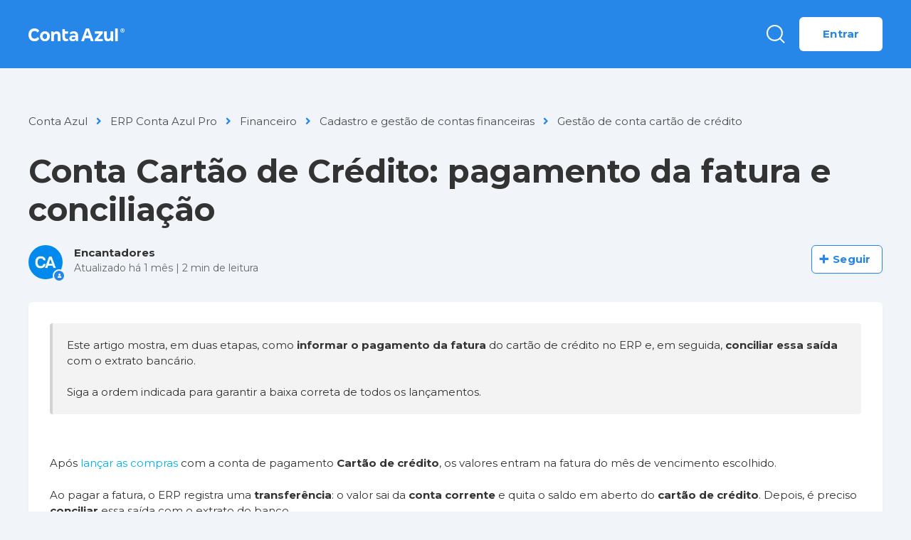

--- FILE ---
content_type: text/html; charset=utf-8
request_url: https://ajuda.contaazul.com/hc/pt-br/articles/8328219186445-Conta-Cart%C3%A3o-de-Cr%C3%A9dito-pagamento-da-fatura-e-concilia%C3%A7%C3%A3o
body_size: 12846
content:
<!DOCTYPE html>
<html dir="ltr" lang="pt-BR">
<head>
  <meta charset="utf-8" />
  <!-- v26823 -->


  <title>Conta Cartão de Crédito: pagamento da fatura e conciliação &ndash; Conta Azul</title>

  

  <meta name="description" content="Este artigo mostra, em duas etapas, como informar o pagamento da fatura do cartão de crédito no ERP e, em seguida, conciliar essa saída..." /><meta property="og:image" content="https://ajuda.contaazul.com/hc/theming_assets/01J2EZGTQ5DZ9MVJ00EGP6E7WT" />
<meta property="og:type" content="website" />
<meta property="og:site_name" content="Conta Azul" />
<meta property="og:title" content="Conta Cartão de Crédito: pagamento da fatura e conciliação" />
<meta property="og:description" content="Este artigo mostra, em duas etapas, como informar o pagamento da fatura do cartão de crédito no ERP e, em seguida, conciliar essa saída com o extrato bancário. 
Siga a ordem indicada para garantir ..." />
<meta property="og:url" content="https://ajuda.contaazul.com/hc/pt-br/articles/8328219186445-Conta-Cart%C3%A3o-de-Cr%C3%A9dito-pagamento-da-fatura-e-concilia%C3%A7%C3%A3o" />
<link rel="canonical" href="https://ajuda.contaazul.com/hc/pt-br/articles/8328219186445-Conta-Cart%C3%A3o-de-Cr%C3%A9dito-pagamento-da-fatura-e-concilia%C3%A7%C3%A3o">
<link rel="alternate" hreflang="pt-br" href="https://ajuda.contaazul.com/hc/pt-br/articles/8328219186445-Conta-Cart%C3%A3o-de-Cr%C3%A9dito-pagamento-da-fatura-e-concilia%C3%A7%C3%A3o">
<link rel="alternate" hreflang="x-default" href="https://ajuda.contaazul.com/hc/pt-br/articles/8328219186445-Conta-Cart%C3%A3o-de-Cr%C3%A9dito-pagamento-da-fatura-e-concilia%C3%A7%C3%A3o">

  <link rel="stylesheet" href="//static.zdassets.com/hc/assets/application-f34d73e002337ab267a13449ad9d7955.css" media="all" id="stylesheet" />
  <link rel="stylesheet" type="text/css" href="/hc/theming_assets/1851374/7115067/style.css?digest=42310072206093">

  <link rel="icon" type="image/x-icon" href="/hc/theming_assets/01J2EZGV33ZNPEMGXT63CRYXRT">

    

  <meta name="viewport" content="width=device-width, initial-scale=1.0"/>






  <link href="https://fonts.googleapis.com/css2?family=Montserrat:ital,wght@0,400;0,700;1,400;1,700&display=swap" rel="stylesheet">


<link rel="apple-touch-icon" sizes="180x180" href="/hc/theming_assets/01J2EZGSGF3NAPGNDCMWSK41H3">
<link rel="icon" type="image/png" sizes="32x32" href="/hc/theming_assets/01J2EZGSG9BHMZHZCFMG3SF60E">
<link rel="icon" type="image/png" sizes="16x16" href="/hc/theming_assets/01J2EZGS6P3Q54PBE1DX3QXFQ9">

<link rel="stylesheet" href="https://use.fontawesome.com/releases/v5.4.2/css/all.css" />
<link rel="stylesheet" href="https://cdn.jsdelivr.net/gh/highlightjs/cdn-release@10.1.1/build/styles/github.min.css"/>
<link rel="stylesheet" href="https://cdn.jsdelivr.net/npm/magnific-popup@1.1.0/dist/magnific-popup.css"/>
<link rel="stylesheet" href="/hc/theming_assets/01J2EZGSX6RSJZMM3WSY5GHXJ7" />
<script src="https://cdn.jsdelivr.net/npm/jquery@3.5.1/dist/jquery.min.js"></script>
<script src="https://cdn.jsdelivr.net/npm/magnific-popup@1.1.0/dist/jquery.magnific-popup.min.js"></script>
<script src="https://cdn.jsdelivr.net/gh/highlightjs/cdn-release@10.1.1/build/highlight.min.js"></script>
<script>
  window.LotusConfig = {};
  LotusConfig.css = {
    activeClass: 'is-active',
    hiddenClass: 'is-hidden'
  };
</script>
<script src="/hc/theming_assets/01J2EZGSRH3DBFHE7M3BGSJT2D"></script>
<script src="/hc/theming_assets/01J2EZGSESB6M0RJ1H6AMK95ZN"></script>
<script src="/hc/theming_assets/01J2EZGSN68EN14NRAFQVA056B"></script>
<script src="/hc/theming_assets/01J2EZGSAHHGCXAVEPZQ2AQX10"></script>
<script src="/hc/theming_assets/01K4AJZF52KRSE27V31YTXN7H6"></script>

  
</head>
<body class="">
  
  
  

  <!-- Admin Bar -->
<script id="admin-bar-settings">
  var assetsUrl = "/hc/theming_assets/01K348NNJ7JN7Y28WJWM0ZNQQ1";
  var redirectToken = "Y29uc3VsdGF6ZW5kZXNrQGNvbnRhYXp1bC5jb20vdG9rZW46aGlvdGtUZkxTSUxvakdpVEVaVDR2TzlDaGcxQXZtM3BtRzF6TTkzdw==";
  var redirectSubdomain = "contaazul1";
</script>
<div class="admin-bar">
  <div class="container-inner">
    <div class="admin-bar__inner">
      <div class="admin-bar__left">
        <span class="admin-bar__label">Administração</span>
      </div>
      <div class="admin-bar__right">
        <nav class="admin-bar__nav">
          <a href="#" class="admin-bar__link" id="redirect-link">
            <svg class="admin-bar__link-icon" xmlns="http://www.w3.org/2000/svg" width="16" height="16" viewBox="0 0 24 24" fill="none" stroke="currentColor" stroke-width="2" stroke-linecap="round" stroke-linejoin="round">
              <path d="M14 2H6a2 2 0 0 0-2 2v16a2 2 0 0 0 2 2h12a2 2 0 0 0 2-2V8z"></path>
              <polyline points="14,2 14,8 20,8"></polyline>
              <line x1="16" y1="13" x2="8" y2="13"></line>
              <line x1="16" y1="17" x2="8" y2="17"></line>
              <polyline points="10,9 9,9 8,9"></polyline>
            </svg>
            <span>Redirecionamentos</span>
          </a>
        </nav>
      </div>
    </div>
  </div>
</div>

<!-- Modal Redirecionamentos -->
<div id="modal-redirect" class="modal"></div>
<!-- End Modal Redirecionamentos -->
<!-- End Admin Bar -->

<a class="skip-navigation" tabindex="1" href="#main-content">Pular para o conteúdo principal</a>
<div class="lt-layout">
  <div class="layout__head">
    <header class="topbar container  lt-py-4 lt-mb-9" data-topbar>
      
      
      <div class="container-inner">
        <div class="topbar__inner lt-d-lg-flex">
          <div class="lt-d-flex lt-justify-content-between lt-align-items-center lt-pe-lg-4">
            <a title="Página inicial" href="/hc/pt-br">
              <img class="topbar__logo lt-flex-shrink-0" src="/hc/theming_assets/01J2EZGTQ5DZ9MVJ00EGP6E7WT" alt="Logotipo">
            </a>
            <button type="button" role="button" aria-label="Toggle Navigation" class="lines-button x lt-d-lg-none" data-toggle-menu>
              <span class="lines"></span>
            </button>
          </div>
          <div class="topbar__menu">
            <div class="topbar__collapse lt-d-lg-flex lt-align-items-lg-center lt-justify-content-lg-between" data-menu>
              <ul class="lt-list-unstyled lt-my-0 lt-mx-auto lt-ms-lg-0 lt-me-lg-auto lt-d-flex lt-align-items-center lt-justify-content-center  topbar__navigation">
                

                

                
              </ul>
              <div class="topbar__controls">
                 

                <a href="#" class="topbar__toggle__search">
                  <svg xmlns="http://www.w3.org/2000/svg" width="26" height="26" viewBox="0 0 26 26" fill="none">
                    <circle cx="11.4458" cy="11.4458" r="10.4458" stroke="white" stroke-width="2"/>
                    <path d="M18.9756 19.2764L24.9997 25.3005" stroke="white" stroke-width="2"/>
                  </svg>
                </a>

                <a class="btn btn--topbar btn--submit-a-request hidden" href="/hc/pt-br/requests/new">Enviar uma solicitação</a>
                
                  <a class="btn btn--topbar btn--login" rel="nofollow" data-auth-action="signin" title="Abre uma caixa de diálogo" role="button" href="https://contaazul1.zendesk.com/access?brand_id=7115067&amp;return_to=https%3A%2F%2Fajuda.contaazul.com%2Fhc%2Fpt-br%2Farticles%2F8328219186445-Conta-Cart%25C3%25A3o-de-Cr%25C3%25A9dito-pagamento-da-fatura-e-concilia%25C3%25A7%25C3%25A3o">
                    Entrar
                  </a>
                
              </div>
            </div>
          </div>
        </div>
      </div>

      <div class="topbar__search topbar__search__none lt-pt-3">
        <div class="container-inner">
          <form role="search" class="search" data-search="" data-instant="true" autocomplete="off" action="/hc/pt-br/search" accept-charset="UTF-8" method="get"><input type="hidden" name="utf8" value="&#x2713;" autocomplete="off" /><input type="search" name="query" id="query" placeholder="Digite aqui sua dúvida" autocomplete="off" aria-label="Digite aqui sua dúvida" />
<input type="submit" name="commit" value="Pesquisar" /></form>
        </div>
      </div>

    </header>
  </div>
  <div class="layout__main">


  <main role="main">
    <div class="container article" id="main-content">
  <div class="container-inner">
    <ol class="breadcrumbs">
  
    <li title="Conta Azul">
      
        <a href="/hc/pt-br">Conta Azul</a>
      
    </li>
  
    <li title="ERP Conta Azul Pro">
      
        <a href="/hc/pt-br/categories/20540921668365-ERP-Conta-Azul-Pro">ERP Conta Azul Pro</a>
      
    </li>
  
    <li title="Financeiro">
      
        <a href="/hc/pt-br/sections/20712463539853-Financeiro">Financeiro</a>
      
    </li>
  
    <li title="Cadastro e gestão de contas financeiras">
      
        <a href="/hc/pt-br/sections/20546846147981-Cadastro-e-gest%C3%A3o-de-contas-financeiras">Cadastro e gestão de contas financeiras</a>
      
    </li>
  
    <li title="Gestão de conta cartão de crédito">
      
        <a href="/hc/pt-br/sections/20546869093261-Gest%C3%A3o-de-conta-cart%C3%A3o-de-cr%C3%A9dito">Gestão de conta cartão de crédito</a>
      
    </li>
  
</ol>

    <h1 itemprop="name">
      
      Conta Cartão de Crédito: pagamento da fatura e conciliação
    </h1>

    <div class="lt-d-sm-flex lt-justify-content-between lt-mb-4 lt-align-items-start">
      <div class="lt-mb-2 lt-me-sm-4">
        <div class="lt-entry-info ">
          
            <div class="lt-entry-info__avatar">
              <div
                  class="lt-avatar lt-avatar--agent">
                <img 
                  class="lt-user-avatar lt-user-avatar--default"
                  src="https://ajuda.contaazul.com/system/photos/28671369489677/CA.jpg" />
              </div>
            </div>
          
          <div class="lt-entry-info__content">
            
              <b class="author">
                
                Encantadores
                
              </b>
            
            <div class="meta">
              
                Atualizado <time datetime="2025-12-17T21:00:06Z" title="2025-12-17T21:00:06Z" data-datetime="relative">17 de dezembro de 2025 21:00</time>
              

              <span class="read-time"> | <span id="read-time-time">0</span> min de leitura</span>
            </div>

            
          </div>
        </div>
      </div>

      <div class="lt-article-subscribe lt-d-flex lt-d-print-none lt-align-items-center">
        
          <div data-helper="subscribe" data-json="{&quot;item&quot;:&quot;article&quot;,&quot;url&quot;:&quot;/hc/pt-br/articles/8328219186445-Conta-Cart%C3%A3o-de-Cr%C3%A9dito-pagamento-da-fatura-e-concilia%C3%A7%C3%A3o/subscription.json&quot;,&quot;follow_label&quot;:&quot;Seguir&quot;,&quot;unfollow_label&quot;:&quot;Deixar de seguir&quot;,&quot;following_label&quot;:&quot;Seguindo&quot;,&quot;can_subscribe&quot;:true,&quot;is_subscribed&quot;:false}"></div>
        
      </div>
    </div>

    <div class="box">
      <div class="row">
        <div class="article-container__column article-container__sidenav">
          <div data-sidenav='{"mobileBreakpoint": 991}'></div>
        </div>
        
        <div class="article-container__column  article-container__article">
          <div id="article_body" class="article__body" data-article>
            <zd-summary-block><p>Este artigo mostra, em duas etapas, como <strong>informar o pagamento da fatura</strong> do cartão de crédito no ERP e, em seguida, <strong>conciliar essa saída</strong> com o extrato bancário. </p>
<p>Siga a ordem indicada para garantir a baixa correta de todos os lançamentos.</p></zd-summary-block><p> </p><p>Após <a href="https://ajuda.contaazul.com/hc/pt-br/articles/8328868327821" target="_blank" rel="noopener noreferrer">lançar as compras</a> com a conta de pagamento <strong>Cartão de crédito</strong>, os valores entram na fatura do mês de vencimento escolhido.</p><p>Ao pagar a fatura, o ERP registra uma <strong>transferência</strong>: o valor sai da <strong>conta corrente</strong> e quita o saldo em aberto do <strong>cartão de crédito</strong>. Depois, é preciso <strong>conciliar</strong> essa saída com o extrato do banco.</p><p> </p><h3 id="h_01K33XH01MRDR1WEBZ4DZD2T3A">O que significa fatura paga e conciliação?</h3><ul class="list-bullet">
<li data-list-item-id="e1eb91e50ecb7ff463f1037a780ba4a68">
<strong>Fatura paga</strong>: baixa nas despesas que você lançou na conta do cartão de crédito.</li>
<li data-list-item-id="ef744a71ac08782227c2eae76166f924a">
<strong>Conciliação</strong>: registrar em qual conta de fato teve o pagamento da fatura.</li>
</ul><p> </p><p><strong>Exemplo</strong>:</p><ol class="list-colored">
<li data-list-item-id="e2372cebbbef46ec4ac77c72161088472">Sua fatura de abril/2024 totalizou -<strong>R$2.428,23</strong>.<br> </li>
<li data-list-item-id="ee63ddc1a6a20cf2f2a294f49d7807764">Na conta Cartão de crédito, haverá um valor negativo de R$2.428,23 que será pago via transferência de uma conta corrente.<br> </li>
<li data-list-item-id="ed28fac5c009bdf2eef1b992c3710224e">Após realizar a transferência (<strong>Fatura paga</strong>), o valor em aberto da conta cartão de crédito será quitado, mas haverá um lançamento de -R$2.428,23 na conta corrente.<br> </li>
<li data-list-item-id="ec20daa9e822cf91078690c4c2ca4c222">No momento da conciliação bancária, você conciliará a saída deste valor com o lançamento de -R$2.428,23 que já consta em seu financeiro (<strong>Conciliação</strong>).</li>
</ol><p> </p><div class="accordion accordion--default">
<div class="accordion__item">
<div class="accordion__item-title">
<strong>1. </strong>Como informar o <strong>pagamento da fatura</strong> na conta cartão de crédito?</div>
<div class="accordion__item-content">
<p>Para informar o pagamento da fatura:</p>
<ol class="list-colored">
<li data-list-item-id="e1585faa832d047c327c114c63dfc206d">Acesse <strong>Financeiro &gt; Outras contas</strong>.<br> </li>
<li data-list-item-id="ee2728d3e2c93a1ef2b84d6e558d68936">Clique sobre a conta do cartão de crédito e depois em <strong>Informar pagamento</strong>.<br> <br>O botão <strong>Informar pagamento</strong> aparece apenas a partir da <strong>data de vencimento</strong> da fatura. <br><br>Ex.: se vence no dia 15, o botão fica visível a partir do dia 15.<br> </li>
<li data-list-item-id="e9d918bd0133715c6bc995846163d649d">Preencha os dados do lançamento de <strong>transferência</strong>.<br> </li>
<li data-list-item-id="e31d0ea1eb409d5b16e3e496c7872c885">Informe a <strong>Conta de origem</strong> (conta corrente na qual o cartão está vinculado).<br> </li>
<li data-list-item-id="ea2fad3d685810a45c6a49843edc5d921">Informe a <strong>Conta destino</strong> (conta <strong>Cartão de crédito</strong>).<br> </li>
<li data-list-item-id="e2143b8f3371516736f08803362f0d780">Confira <strong>descrição</strong>, <strong>data</strong> e <strong>valor</strong>.<br> </li>
<li data-list-item-id="ea14375f2cdd23276f5f7bbec0d7426ba">Se necessário, adicione anexos e clique em <strong>Salvar</strong>.</li>
</ol>
<figure class="wysiwyg-image"><img style="aspect-ratio: 1906/911;" src="/hc/article_attachments/35561694966797" alt="Passo a passo para informar o pagamento da fatura da conta cartão de crédito.gif" width="1906" height="911"></figure><p> </p>
<div class="callout callout--warning">
<h4 class="callout__title" id="h_01K33XH01MESM0C2XMS48ZGYMD">Atenção!</h4>
<p>Alguns campos podem vir sugeridos automaticamente. Edite-os conforme como o pagamento foi realizado.</p>
</div>
<p> </p>
<p>Após a transferência ser realizada, aparecerá a mensagem de <strong>fatura paga</strong>. Para caracterizar <strong>fatura paga</strong>, o valor deve ser quitado no <strong>mês de vencimento</strong>, conforme a previsão definida na criação da conta.</p>
<p>Os lançamentos serão baixados automaticamente apenas quando o pagamento for feito <strong>por dentro da conta Cartão de crédito</strong>.</p>
<p> </p>
<div class="callout callout--success">
<h4 class="callout__title" id="h_01K33XH01M3DXK064Z01N44T49">Dica!</h4>
<p>Veja também a <a href="https://ajuda.contaazul.com/hc/pt-br/articles/12674417343501" target="_blank" rel="noopener noreferrer">FAQ | Conta cartão de crédito</a>.</p>
</div>
</div>
</div>
<div class="accordion__item">
<div class="accordion__item-title">
<strong>2. </strong>Como <strong>conciliar o pagamento da fatura</strong> com o extrato bancário?</div>
<div class="accordion__item-content">
<p>Depois de registrar o pagamento, a conta cartão de crédito ficará sem valores em aberto (se o pagamento for total). Na <strong>conta corrente</strong>, surgirá a <strong>saída</strong> correspondente ao pagamento da fatura.</p>
<p>É essa saída negativa que você irá <strong>conciliar</strong> com seu banco:</p>
<ol class="list-colored">
<li data-list-item-id="ed58742daa09f872e11e23e063aece57d">Acesse <strong>Financeiro &gt; Outras contas</strong>.<br> </li>
<li data-list-item-id="ebe5dd598dfc240e71622ef1d2b3e6ea1">Clique na <strong>conta corrente</strong> que contém o pagamento da fatura.<br> </li>
<li data-list-item-id="efac5d3f94df39105625921292b47ec29">Na tela de <strong>Conciliações pendentes</strong>, localize a <strong>saída</strong> correspondente.<br> </li>
<li data-list-item-id="e9ab6cbbaf848eeefa9e48d5efccb1c06">Clique em <strong>Buscar lançamento</strong> e selecione a <strong>transferência</strong> já criada pelo pagamento.<br> </li>
<li data-list-item-id="edc4624ce911ed3581963325a83bcffed">Clique em <strong>Conciliar</strong>.</li>
</ol>
<figure class="wysiwyg-image"><img style="aspect-ratio: 1906/911;" src="/hc/article_attachments/35561701430797" alt="Passo a passo para conciliar o pagamento da fatura da conta cartão de crédito.gif" width="1906" height="911"></figure><p> </p>
<div class="callout callout--info">
<h4 class="callout__title" id="h_01K33XH01NWHTM7KWK98PYZAJF">Importante!</h4>
<p>Para a baixa correta, siga esta ordem: primeiro <strong>informar o pagamento da fatura</strong> e, na sequência, fazer a <strong>conciliação</strong>.</p>
</div>
<p> </p>
<p>Se o processo for feito ao contrário, os lançamentos podem permanecer em aberto no <strong>Contas a pagar</strong>.</p>
</div>
</div>
<div class="accordion__item">
<div class="accordion__item-title">
<strong>3. </strong>Se a fatura for <strong>paga em partes</strong>?</div>
<div class="accordion__item-content">
<p>Quando a fatura é paga em mais de uma vez (pagamento parcial), registre e concilie cada pagamento para garantir a baixa correta:</p>
<ol class="list-colored">
<li data-list-item-id="efee6a092754a00e3aeac4233cd9464f5">Acesse a conta do <strong>Cartão de crédito</strong>.<br> </li>
<li data-list-item-id="e9d85eecbc1fef0702b666a1386c9fba5">Clique em<strong> Informar pagamento</strong> e registre o primeiro valor pago.<br> </li>
<li data-list-item-id="e352421bfb9af210ac0e1679de2c08d92">Caso haja outro pagamento na mesma fatura, registre-o como uma <strong>Transferência entre contas</strong> (da conta corrente para a conta do cartão de crédito).<br> </li>
<li data-list-item-id="e6736a2434b7a2b19a0ffa221083f77f8">Na conciliação, vincule cada valor pago com o lançamento correspondente.</li>
</ol>
<p> </p>
<div class="callout callout--info">
<h4 class="callout__title" id="h_01K4603ZVV095EFGG6RTTKFJJW">Importante!</h4>
<p>O botão <strong>Informar pagamento</strong> pode ser usado apenas uma vez por fatura. </p>
<p>Os demais pagamentos devem ser registrados como transferências.</p>
</div>
</div>
</div>
<div class="accordion__item">
<div class="accordion__item-title">
<strong>4. </strong>Se a fatura for paga com <strong>entrada </strong>e o <strong>restante parcelado</strong>?</div>
<div class="accordion__item-content">
<p>Nesse caso, informe apenas o valor da entrada no botão Informar pagamento.</p>
<p>O saldo restante ficará em aberto na conta do cartão de crédito e será incorporado à fatura do mês seguinte.</p>
<p> </p>
<p><strong>Exemplo</strong>:</p>
<ul class="list-bullet">
<li data-list-item-id="e94d8d11faaa5a67984ee3523399aa85b">Em setembro, você paga R$ 100 de uma fatura de R$ 300.</li>
<li data-start="1505" data-end="1612" data-list-item-id="e894d3a54ba49e3b21127ef4d93171c94"><p data-start="1507" data-end="1612">A fatura de setembro ficará com saldo em aberto de R$ 200.</p></li>
<li data-start="1505" data-end="1612" data-list-item-id="e8c261f45dba35b8bd9157250ae768679"><p data-start="1507" data-end="1612">Em outubro, a fatura trará esse saldo de R$ 200 somado aos lançamentos do mês.</p></li>
</ul>
<div class="accordion__item"><div class="accordion__item-content">
<p> </p>
<div class="callout callout--info">
<h4 class="callout__title" id="h_01K4603ZVV5NS39JMSJC423SB9">Importante!</h4>
<p>Não é necessário registrar receita parcelada ou criar lançamentos adicionais. O sistema já mantém o saldo em aberto e ele será somado à próxima fatura.</p>
</div>
</div></div>
</div>
</div>
<div class="accordion__item">
<div class="accordion__item-title">
<strong>5. </strong>Se o pagamento for feito por <strong>outra conta</strong> bancária?</div>
<div class="accordion__item-content"><p>No campo <strong>Conta de origem</strong>, informe a conta bancária que realmente efetuou o pagamento. Assim, a transferência refletirá a conta correta.</p></div>
</div>
<div class="accordion__item">
<div class="accordion__item-title">
<strong>6. </strong>Pagou a fatura em <strong>atraso</strong> com <strong>juros</strong> e <strong>multa</strong>?</div>
<div class="accordion__item-content"><p>Crie uma <a href="https://ajuda.contaazul.com/hc/pt-br/articles/8808203870605" target="_blank" rel="noopener noreferrer"><strong>despesa</strong></a> para registrar a diferença dos juros/multa, informando como <strong>Conta</strong> o mesmo cartão de crédito pago em atraso. Isso garante o valor correto para a <a href="https://ajuda.contaazul.com/hc/pt-br/articles/8328219186445" target="_blank" rel="noopener noreferrer">baixa da conta cartão de crédito</a>.</p></div>
</div>
<div class="accordion__item">
<div class="accordion__item-title">
<strong>7. </strong>Como posso gerenciar e conciliar meu <strong>cartão de crédito pré-pago</strong>?</div>
<div class="accordion__item-content">
<p>Se você possui um cartão de crédito pré-pago, sugerimos que você <strong>não</strong> cadastre a conta financeira com o <strong>tipo Cartão de crédito</strong>, uma vez que a conta Cartão de crédito possui uma configuração específica de fechamento e vencimento da fatura.</p>
<p>Para cadastrar uma conta financeira do tipo cartão de crédito pré-pago na Conta Azul:</p>
<ol class="list-colored">
<li data-list-item-id="ef2aeacf930723b31bf4ae28ec5609e17">Acesse <strong>Financeiro &gt; Outras contas</strong>.<br> </li>
<li data-list-item-id="e5e0620c82b7a81f7cae07547035d71cd">Clique em <strong>Nova conta financeira</strong>.<br> </li>
<li data-list-item-id="e0b1db9b701bec47a8c13cddd86203fbf">
<p>Escolha o tipo de <strong>Conta Caixinha</strong> ou <strong>Outras contas</strong>.<br> </p>
<figure class="wysiwyg-image"><img style="aspect-ratio: 1359/867;" src="/hc/article_attachments/42023193153677" alt="Conta caixinha e Outras contas.png" width="1359" height="867"></figure><p> </p>
</li>
<li data-list-item-id="e45376f82792244ddcdfa7e83832cc53b">Insira o <strong>Nome da conta </strong>para a conta do cartão de crédito pré-pago, clique em <strong>Continuar</strong>.<br> </li>
<li data-list-item-id="e962fbb42d1569692d18f15a8ef35dde5">
<p>Informe a data de <strong>Início dos lançamentos na Conta Azul</strong> e o <strong>Saldo final da conta no dia anterior </strong>disponível na conta do cartão de crédito pré-pago. <br> </p>
<p>O saldo inicial deve ser alimentado conforme a última informação de saldo que possui no extrato do cartão de crédito pré-pago, a partir da data que deseja iniciar as conciliações.<br> <br>Se você quer cadastrar lançamentos a partir de <strong>hoje</strong>, informe o <strong>saldo de ontem</strong>.</p>
<p>  </p>
</li>
<li data-list-item-id="ed20f221336a69ae3e350855b82b674c5">Para concluir, clique em <strong>Continuar</strong>.</li>
</ol>
<figure class="wysiwyg-image"><img style="aspect-ratio: 1584/726;" src="/hc/article_attachments/42023187058061" alt="Conta caixinha ou outras contas.gif" width="1584" height="726"></figure><p> </p>
<p>As contas do tipo <strong>Conta caixinha</strong> ou <strong>Outras contas</strong> não possuem importação de extrato OFX e não realizam integração automática com o banco.</p>
<p>Por isso, a conciliação de transações do cartão de crédito pré-pago começa na <a href="https://contaazul1.zendesk.com/hc/pt-br/articles/7500430158093" target="_blank" rel="noopener noreferrer"><strong>integração bancária</strong></a> da conta corrente já cadastrada na Conta Azul que faz as recargas.</p>
<p> </p>
<div class="callout callout--transparent"><p>Ou seja, as movimentações bancárias são trazidas para a Conta Azul apenas pela integração bancária e a integração bancária é realizada somente por uma conta do tipo Conta corrente e não pela conta Caixinha ou Outro tipo de conta.</p></div>
<p> </p>
<p>Uma vez que a integração bancária foi realizada e existem conciliações pendentes, essas movimentações devem ser conciliadas como uma <a href="https://ajuda.contaazul.com/hc/pt-br/articles/7454447472653" target="_blank" rel="noopener noreferrer"><strong>transferência entre contas</strong></a>.</p>
<p>O valor transferido para a conta de cartão de crédito pré-pago ficará como um saldo positivo e este saldo será atualizado sempre que uma nova despesa for lançada para essa conta.</p>
<p>Os pagamentos feitos com o cartão de crédito pré-pago devem ser lançados normalmente como <a href="https://contaazul1.zendesk.com/hc/pt-br/articles/8808203870605" target="_blank" rel="noopener noreferrer">uma nova despesa</a>, no campo <strong>Conta de pagamento</strong>, basta informar a conta criada.</p>
<figure class="wysiwyg-image" style="height: auto;"><img style="aspect-ratio: 1588/365;" src="/hc/article_attachments/38957622100749" alt="Tela de lançamento de despesa com destaque para o campo Conta de pagamento." width="1588" height="365"></figure>
</div>
</div>
</div>
  
            <div class="article__attachments">
              
            </div>
          </div>
        </div>
        <div class="article-container__column article-container__toc">
          <div data-toc='{"mobileBreakpoint": 991}'></div>
        </div>
        
      </div>
    </div>

    
      <div id="vote" class="box article__vote">
        <div class="article__vote-question">Esse artigo foi útil?</div>
        <div class="article__vote-controls lt-d-flex lt-flex-column lt-flex-sm-row lt-justify-content-center">
          <button type="button" class="btn btn--default  article__vote-item article__vote-item_up lt-px-sm-6 lt-py-3 lt-mx-sm-2 lt-mb-4 lt-mb-sm-0" data-helper="vote" data-item="article" data-type="up" data-id="8328219186445" data-upvote-count="36" data-vote-count="65" data-vote-sum="7" data-vote-url="/hc/pt-br/articles/8328219186445/vote" data-value="null" data-label="Usuários que acharam isso útil: 36 de 65" data-selected-class="article__vote-item_voted" aria-label="O artigo foi útil" aria-pressed="false">Sim</button>
          <button type="button" class="btn btn--default article__vote-item article__vote-item_down lt-px-sm-6 lt-py-3 lt-mx-sm-2" data-helper="vote" data-item="article" data-type="down" data-id="8328219186445" data-upvote-count="36" data-vote-count="65" data-vote-sum="7" data-vote-url="/hc/pt-br/articles/8328219186445/vote" data-value="null" data-label="Usuários que acharam isso útil: 36 de 65" data-selected-class="article__vote-item_voted" aria-label="O artigo não foi útil" aria-pressed="false">Não</button>
        </div>
        <div class="article__vote-count">
          <span class="meta" data-helper="vote" data-item="article" data-type="label" data-id="8328219186445" data-upvote-count="36" data-vote-count="65" data-vote-sum="7" data-vote-url="/hc/pt-br/articles/8328219186445/vote" data-value="null" data-label="Usuários que acharam isso útil: 36 de 65">Usuários que acharam isso útil: 36 de 65</span>
        </div>
      </div>
    

    
      <div class="box comments" id="comments" itemscope itemtype="http://schema.org/UserComments">
        <div class="comments__header">
          <div class="comments__title">
            <h3 class="h3">Comentários</h3>
            <p class="meta">0 comentário</p>
          </div>

          <div class="comment__sorter">
            
          </div>
        </div>

        
        <p class="comments__callout lt-pt-4">Por favor, <a data-auth-action="signin" rel="nofollow" href="https://contaazul1.zendesk.com/access?brand_id=7115067&amp;return_to=https%3A%2F%2Fajuda.contaazul.com%2Fhc%2Fpt-br%2Farticles%2F8328219186445-Conta-Cart%25C3%25A3o-de-Cr%25C3%25A9dito-pagamento-da-fatura-e-concilia%25C3%25A7%25C3%25A3o">entre</a> para comentar.</p>
        
      </div>
    

    <div class="search-box search-box_page lt-mb-9">
      <svg version="1.1" xmlns="http://www.w3.org/2000/svg" viewBox="0 0 25 26">
        <path d="M20,18.9c1.6-2.1,2.4-4.6,2.4-7.2c0-6.4-5-11.7-11.2-11.7C5,0,0,5.3,0,11.7s5,11.7,11.2,11.7
              c2.5,0,5-0.9,6.9-2.5l4.6,4.8c0.3,0.3,0.6,0.4,0.9,0.4c0.3,0,0.7-0.1,0.9-0.4c0.5-0.6,0.5-1.4,0-2L20,18.9z M20,12
              c0,4.9-3.8,9-8.5,9s-9.1-4.1-9.1-9s4.4-9.5,9.1-9.5S20,7,20,12z"/>
      </svg>
      <form role="search" class="search" data-search="" data-instant="true" autocomplete="off" action="/hc/pt-br/search" accept-charset="UTF-8" method="get"><input type="hidden" name="utf8" value="&#x2713;" autocomplete="off" /><input type="search" name="query" id="query" placeholder="Digite aqui sua dúvida" autocomplete="off" aria-label="Digite aqui sua dúvida" />
<input type="submit" name="commit" value="Pesquisar" /></form>
    </div>

      <div class="cta-box">
        <div class="lt-row lt-align-items-center">

          <div class="lt-col-lg-6 lt-mb-4 lt-mb-lg-0">
            
          </div>
        
        </div>
      </div>

  </div>
</div>

<div class="widget-feedback-mini">
  <button class="open-widget-full">Feedback</button>
</div>

<div class="widget-feedback-full">
  <div class="widget-container text-center">
      <button class="widget-feedback-full-close close">x</button>
      <h3>Esse artigo está <br> sendo útil?</h3>
      <button class="widget-feedback-full-vote">Avaliar artigo</button>
  </div>
</div>

<script>
  var assetsModalVoteDown = "/hc/theming_assets/01J2EZGSBAYZG5MRHJ6ESRCK81";
  var assetsModalVoteUp = "/hc/theming_assets/01J2EZGS8QA18AECG5T89P348V";
</script>
<div id="modal-vote" class="modal"></div>
  </main>

  </div>
<div class="footer">
  <footer class="container">
    <div class="container-inner">

      <div class="footer__channels">
        <div class="row">
          <div class="column column--sm-12">
            
              <h2 class="footer__header footer__channels-title">Canais de atendimento</h2>
            
            
              <p><strong>De segunda à sexta-feira das 9h às 18h</strong></p>
            
          </div>
        </div>
        <div class="row footer__channels-content">
          
          <div class="column column--sm-4 column--xs-12 footer__channels-column">
            
              <h3 class="footer__channels-subtitle">Ainda não sou cliente:</h3>
            
            <ul class="footer__menu">
              
              <li class="footer__menu-item footer__menu-item--with-icon">
                
                  <span class="footer__icon">
                    <img src="/hc/theming_assets/01KC7AE53CH22YP4R0JFVQBZP4" alt="WhatsApp" loading="lazy">
                  </span>
                
                <a rel="noopener noreferrer external" target="_blank" href="https://wa.me/554735120770">WhatsApp</a>
              </li>
              
              
              <li class="footer__menu-item footer__menu-item--with-icon">
                
                <span class="footer__icon">
                    <img src="/hc/theming_assets/01KC7AE5FDTSTGZ4YKHKZT234W" alt="Telefone: 0800 600 0920" loading="lazy">
                </span>
                
                <a rel="noopener noreferrer external" target="_blank" href="tel:08006000920">Telefone: 0800 600 0920</a>
              </li>
              
              
            </ul>
          </div>
          
         
          
          <div class="column column--sm-4 column--xs-12 footer__channels-column">
            
              <h3 class="footer__channels-subtitle">Já sou cliente:</h3>
            
            <ul class="footer__menu">
              
              <li class="footer__menu-item footer__menu-item--with-icon">
                
                  <span class="footer__icon">
                    <img src="/hc/theming_assets/01KC7AE53CH22YP4R0JFVQBZP4" alt="WhatsApp" loading="lazy">
                  </span>
                
                <a rel="noopener noreferrer external" target="_blank" href="https://public.contaazul.com/whatsapp-middleware/rest/whatsapp?phone=554735120770&amp;message=Ol%C3%A1%21+Estou+interessado%28a%29+em+obter+mais+informa%C3%A7%C3%B5es+sobre+a+Conta+Azul.">WhatsApp</a>
              </li>
              
              
              <li class="footer__menu-item footer__menu-item--with-icon">
                
                <span class="footer__icon">
                    <img src="/hc/theming_assets/01KC7AE5FDTSTGZ4YKHKZT234W" alt="Telefone: 0800 600 0919 (exclusivo para clientes premium)" loading="lazy">
                </span>
                
                <a rel="noopener noreferrer external" target="_blank" href="tel:08006000919">Telefone: 0800 600 0919 (exclusivo para clientes premium)</a>
              </li>
              
              
            </ul>
          </div>
          

          
          <div class="column column--sm-4 column--xs-12 footer__channels-column">
            
              <h3 class="footer__channels-subtitle">Exclusivo para Serviços Financeiros:</h3>
            
            <ul class="footer__menu">
              
              <li class="footer__menu-item footer__menu-item--with-icon">
                
                <a rel="noopener noreferrer external" target="_blank" href="tel:08006000917">SAC: 0800 600 0917</a>
              </li>
              
              
              <li class="footer__menu-item footer__menu-item--with-icon">
                
                <a rel="noopener noreferrer external" target="_blank" href="tel:08006000918">Ouvidoria: 0800 600 0918</a>
              </li>
              
              
              <li class="footer__menu-item footer__menu-item--with-icon">
                
                <a rel="noopener noreferrer external" target="_blank" href="https://pessoalize.callvideo.io/conta-azul">Atendimento Acessível</a>
              </li>
              
            </ul>
          </div>
          
        </div>
      </div>

      <div class="row footer__logo-text">
        <div class="column column--sm-5 custom-block ">
          <div class="footer__logo">
            <a title="Página inicial" href="/hc/pt-br">
              <img src="/hc/theming_assets/01J2EZGYK166GHJ111KEW7VTZ9" alt="Logotipo">
            </a>
          </div>
          <div class="footer__text">
            
              
            
          </div>
        </div>
        <div class="column column--sm-2 column--xs-6 custom-block">
          

          <ul class="footer__menu">
            
            
            
          </ul>
        </div>
        <div class="column column--sm-2 column--xs-6 custom-block">
          
          <ul class="footer__menu">
          
          
          
          </ul>
        </div>
        <div class="column column--sm-3 custom-block">
          
          <ul class="footer__menu footer__menu_contacts">
            
            
          </ul>
          <div class="footer__social">
            
              <a href="https://facebook.com/ContaAzul" target="_blank" rel="noopener noreferrer" class="footer__social-link footer__social-link_facebook fab fa-facebook-f"></a>
            
            
            
              <a href="https://www.linkedin.com/company/contaazul" target="_blank" rel="noopener noreferrer" class="footer__social-link footer__social-link_linkedin fab fa-linkedin-in"></a>
            
            
              <a href="https://youtube.com/ContaAzulTV" target="_blank" rel="noopener noreferrer" class="footer__social-link footer__social-link_youtube-play fab fa-youtube"></a>
            
            
              <a href="https://www.instagram.com/contaazul" target="_blank" rel="noopener noreferrer" class="footer__social-link footer__social-link_instagram fab fa-instagram"></a>
            
          </div>
        </div>
      </div>

    </div>
  </footer>
</div>
</div>



<!-- jQuery Modal -->
<script src="https://cdnjs.cloudflare.com/ajax/libs/jquery-modal/0.9.1/jquery.modal.min.js" defer></script>
<link rel="stylesheet" href="https://cdnjs.cloudflare.com/ajax/libs/jquery-modal/0.9.1/jquery.modal.min.css" />



  <!-- / -->

  
  <script src="//static.zdassets.com/hc/assets/pt-br.49f3580762e16351bb7a.js"></script>
  

  <script type="text/javascript">
  /*

    Greetings sourcecode lurker!

    This is for internal Zendesk and legacy usage,
    we don't support or guarantee any of these values
    so please don't build stuff on top of them.

  */

  HelpCenter = {};
  HelpCenter.account = {"subdomain":"contaazul1","environment":"production","name":"Conta Azul"};
  HelpCenter.user = {"identifier":"da39a3ee5e6b4b0d3255bfef95601890afd80709","email":null,"name":"","role":"anonymous","avatar_url":"https://assets.zendesk.com/hc/assets/default_avatar.png","is_admin":false,"organizations":[],"groups":[]};
  HelpCenter.internal = {"asset_url":"//static.zdassets.com/hc/assets/","web_widget_asset_composer_url":"https://static.zdassets.com/ekr/snippet.js","current_session":{"locale":"pt-br","csrf_token":null,"shared_csrf_token":null},"usage_tracking":{"event":"article_viewed","data":"[base64]","url":"https://ajuda.contaazul.com/hc/activity"},"current_record_id":"8328219186445","current_record_url":"/hc/pt-br/articles/8328219186445-Conta-Cart%C3%A3o-de-Cr%C3%A9dito-pagamento-da-fatura-e-concilia%C3%A7%C3%A3o","current_record_title":"Conta Cartão de Crédito: pagamento da fatura e conciliação","current_text_direction":"ltr","current_brand_id":7115067,"current_brand_name":"Conta Azul","current_brand_url":"https://contaazul1.zendesk.com","current_brand_active":true,"current_path":"/hc/pt-br/articles/8328219186445-Conta-Cart%C3%A3o-de-Cr%C3%A9dito-pagamento-da-fatura-e-concilia%C3%A7%C3%A3o","show_autocomplete_breadcrumbs":true,"user_info_changing_enabled":false,"has_user_profiles_enabled":false,"has_end_user_attachments":true,"user_aliases_enabled":false,"has_anonymous_kb_voting":true,"has_multi_language_help_center":true,"show_at_mentions":false,"embeddables_config":{"embeddables_web_widget":false,"embeddables_help_center_auth_enabled":false,"embeddables_connect_ipms":false},"answer_bot_subdomain":"static","gather_plan_state":"subscribed","has_article_verification":true,"has_gather":true,"has_ckeditor":false,"has_community_enabled":false,"has_community_badges":true,"has_community_post_content_tagging":false,"has_gather_content_tags":true,"has_guide_content_tags":true,"has_user_segments":true,"has_answer_bot_web_form_enabled":false,"has_garden_modals":false,"theming_cookie_key":"hc-da39a3ee5e6b4b0d3255bfef95601890afd80709-2-preview","is_preview":false,"has_search_settings_in_plan":true,"theming_api_version":2,"theming_settings":{"toggle_translations":false,"toggle_flags":true,"have_more_questions":"Central de Ajuda","share_it":"","body_bg":"rgba(241, 244, 249, 1)","brand_primary":"rgba(38, 135, 233, 1)","brand_secondary":"rgba(255, 255, 255, 1)","text_color":"rgba(51, 51, 51, 1)","link_color":"rgba(0, 175, 240, 1)","button_color_1":"rgba(38, 135, 233, 1)","button_color_2":"rgba(38, 135, 233, 1)","font_size_base":"15px","font_family_base":"Montserrat, sans-serif","line_height_base":"1.5","logo":"/hc/theming_assets/01J2EZGTQ5DZ9MVJ00EGP6E7WT","logo_height":"18px","favicon":"/hc/theming_assets/01J2EZGV33ZNPEMGXT63CRYXRT","border_radius_base":"6px","hero_unit_bg_color":"rgba(38, 135, 233, 1)","hero_unit_title_color":"rgba(241, 244, 249, 1)","hero_homepage_image":"/hc/theming_assets/01J2EZGVN9SVF44AGGXHQ0V4C2","hero_title":"Central de Ajuda","hero_subtitle":"Como podemos ajudar você?","search_placeholder":"Digite aqui sua dúvida","toggle_custom_blocks":true,"toggle_category_tree":true,"toggle_promoted_articles":false,"promoted_articles_description":"Find our featured articles and guides here","toggle_still_have_questions":false,"still_have_questions":"Ainda com dúvidas?","still_have_questions_text":"","contact_us_button_text":"Abra um chamado","topbar_link_1_toggle":false,"topbar_link_1_title":"Meus chamados","topbar_link_1_url":"https://ajuda.contaazul.com/hc/pt-br/requests","topbar_link_2_toggle":false,"topbar_link_2_title":"Novidades","topbar_link_2_url":"https://ajuda.contaazul.com/hc/pt-br/articles/4420376066445-Acompanhe-todas-as-novidades-de-2022","topbar_link_3_toggle":false,"topbar_link_3_title":"Link 3","topbar_link_3_url":"#link3","brand_info":"rgba(123, 198, 248, 1)","brand_success":"rgba(85, 210, 102, 1)","brand_warning":"rgba(255, 222, 118, 1)","brand_danger":"rgba(255, 159, 131, 1)","icon_color":"rgba(38, 135, 233, 1)","icon_height":"86px","custom_block_1_type":"custom","custom_block_1_icon":"/hc/theming_assets/01J2EZGWT487TDQCW8R00GRW1T","custom_block_1_title":"Cobranças da Conta Azul","custom_block_1_description":"Nossos meios de recebimento","custom_block_1_url":"https://ajuda.contaazul.com/hc/pt-br/sections/19716261025805","custom_block_2_type":"custom","custom_block_2_icon":"/hc/theming_assets/01J2EZGXFQ6DVD593KASWVZ35C","custom_block_2_title":"Analise sua performance","custom_block_2_description":"Descubra nossos relatórios","custom_block_2_url":"https://ajuda.contaazul.com/hc/pt-br/sections/20564469007629","custom_block_3_type":"custom","custom_block_3_icon":"/hc/theming_assets/01J2EZGXWBAAT3B74GQK2Z7SYR","custom_block_3_title":"Conheça as novidades","custom_block_3_description":"Acompanhe nossas evoluções","custom_block_3_url":"https://ajuda.contaazul.com/hc/pt-br/articles/12190214337933","topbar_bg":"rgba(38, 135, 233, 1)","topbar_text_color":"#fff","topbar_link_color":"#fff","topbar_button_color":"#fff","footer_image":"/hc/theming_assets/01J2EZGWT487TDQCW8R00GRW1T","footer_bg":"#fff","footer_text_color":"rgba(87, 87, 87, 1)","footer_link_color":"rgba(38, 135, 233, 1)","footer_logo":"/hc/theming_assets/01J2EZGYK166GHJ111KEW7VTZ9","footer_text":"","footer_social_icon_height":"16px","footer_first_section_title":"Canais de atendimento","footer_first_section_subtitle":"De segunda à sexta-feira das 9h às 18h","first_section_column_1":true,"first_section_column_1_title":"Ainda não sou cliente:","f_section_col_1_img_1_toggle":true,"first_section_column_1_image_1":"/hc/theming_assets/01KC7AE53CH22YP4R0JFVQBZP4","first_section_column_1_label_1":"WhatsApp","first_section_column_1_url_1":"https://wa.me/554735120770","f_section_col_1_img_2_toggle":true,"first_section_column_1_image_2":"/hc/theming_assets/01KC7AE5FDTSTGZ4YKHKZT234W","first_section_column_1_label_2":"Telefone: 0800 600 0920","first_section_column_1_url_2":"tel:08006000920","f_section_col_1_img_3_toggle":false,"first_section_column_1_image_3":"/hc/theming_assets/01KC4G8ACY26979E7C4Z6726DE","first_section_column_1_label_3":"","first_section_column_1_url_3":"","first_section_column_2":true,"first_section_column_2_title":"Já sou cliente:","f_section_col_2_img_1_toggle":true,"first_section_column_2_image_1":"/hc/theming_assets/01KC7AE53CH22YP4R0JFVQBZP4","first_section_column_2_label_1":"WhatsApp","first_section_column_2_url_1":"https://public.contaazul.com/whatsapp-middleware/rest/whatsapp?phone=554735120770\u0026message=Ol%C3%A1%21+Estou+interessado%28a%29+em+obter+mais+informa%C3%A7%C3%B5es+sobre+a+Conta+Azul.","f_section_col_2_img_2_toggle":true,"first_section_column_2_image_2":"/hc/theming_assets/01KC7AE5FDTSTGZ4YKHKZT234W","first_section_column_2_label_2":"Telefone: 0800 600 0919 (exclusivo para clientes premium)","first_section_column_2_url_2":"tel:08006000919","f_section_col_2_img_3_toggle":false,"first_section_column_2_image_3":"/hc/theming_assets/01KC4G8ACY26979E7C4Z6726DE","first_section_column_2_label_3":"","first_section_column_2_url_3":"","first_section_column_3":true,"first_section_column_3_title":"Exclusivo para Serviços Financeiros:","f_section_col_3_img_1_toggle":false,"first_section_column_3_image_1":"/hc/theming_assets/01KC4G8ACY26979E7C4Z6726DE","first_section_column_3_label_1":"SAC: 0800 600 0917","first_section_column_3_url_1":"tel:08006000917","f_section_col_3_img_2_toggle":false,"first_section_column_3_image_2":"/hc/theming_assets/01KC4G8ACY26979E7C4Z6726DE","first_section_column_3_label_2":"Ouvidoria: 0800 600 0918","first_section_column_3_url_2":"tel:08006000918","f_section_col_3_img_3_toggle":false,"first_section_column_3_image_3":"/hc/theming_assets/01KC4G8ACY26979E7C4Z6726DE","first_section_column_3_label_3":"Atendimento Acessível","first_section_column_3_url_3":"https://pessoalize.callvideo.io/conta-azul","footer_link_group_1_toggle":false,"footer_link_group_1_title":"Atendimento","footer_link_group_2_toggle":false,"footer_link_group_2_title":"Canais oficiais","footer_link_group_3_toggle":false,"footer_link_group_3_title":"Nos acompanhe","footer_link_1_toggle":false,"footer_link_1_title":"De segunda à sexta-feira","footer_link_1_url":"https://ajuda.contaazul.com/hc/pt-br/articles/4403549527053","footer_link_2_toggle":false,"footer_link_2_title":"9h às 18h","footer_link_2_url":"https://ajuda.contaazul.com/hc/pt-br/articles/4403549527053","footer_link_3_toggle":false,"footer_link_3_title":"#link3","footer_link_3_url":"#link3","footer_link_4_toggle":false,"footer_link_4_title":"Vendas WhatsApp 1130421291","footer_link_4_url":"https://wa.me/551130421291","footer_link_5_toggle":false,"footer_link_5_title":"Suporte WhatsApp 4735120770","footer_link_5_url":"https://wa.me/554735120770","footer_link_6_toggle":false,"footer_link_6_title":"Suporte Telefone exclusivo 0800 600 0919","footer_link_6_url":"https://ajuda.contaazul.com/hc/pt-br/articles/4403549527053","footer_link_7_toggle":false,"footer_link_7_title":"","footer_link_7_url":"","footer_link_8_toggle":false,"footer_link_8_title":"","footer_link_8_url":"","toggle_facebook_icon":true,"facebook_url":"https://facebook.com/ContaAzul","toggle_twitter_icon":false,"twitter_url":"https://twitter.com/ContaAzul","toggle_youtube_icon":true,"youtube_url":"https://youtube.com/ContaAzulTV","toggle_linkedin_icon":true,"linkedin_url":"https://www.linkedin.com/company/contaazul","toggle_instagram_icon":true,"instagram_url":"https://www.instagram.com/contaazul","show_article_author":true,"show_article_comments":true,"show_follow_article":true,"show_article_new_request":false,"show_article_sharing":false,"show_related_articles":false,"article_1":"/hc/theming_assets/01K31QRWZX6KJJ56VBAJFKMNCB","article_2":"/hc/theming_assets/01K31QRXB4EWHJ31EB6NX9EA2V","article_heading_title_color":"rgba(19, 78, 167, 1)","show_follow_community_post":false,"show_follow_community_topic":false,"show_follow_section":true,"redirect_token":"Y29uc3VsdGF6ZW5kZXNrQGNvbnRhYXp1bC5jb20vdG9rZW46aGlvdGtUZkxTSUxvakdpVEVaVDR2TzlDaGcxQXZtM3BtRzF6TTkzdw==","redirect_subdomain":"contaazul1"},"has_pci_credit_card_custom_field":true,"help_center_restricted":false,"is_assuming_someone_else":false,"flash_messages":[],"user_photo_editing_enabled":true,"user_preferred_locale":"pt-br","base_locale":"pt-br","login_url":"https://contaazul1.zendesk.com/access?brand_id=7115067\u0026return_to=https%3A%2F%2Fajuda.contaazul.com%2Fhc%2Fpt-br%2Farticles%2F8328219186445-Conta-Cart%25C3%25A3o-de-Cr%25C3%25A9dito-pagamento-da-fatura-e-concilia%25C3%25A7%25C3%25A3o","has_alternate_templates":true,"has_custom_statuses_enabled":true,"has_hc_generative_answers_setting_enabled":true,"has_generative_search_with_zgpt_enabled":false,"has_suggested_initial_questions_enabled":false,"has_guide_service_catalog":true,"has_service_catalog_search_poc":false,"has_service_catalog_itam":false,"has_csat_reverse_2_scale_in_mobile":false,"has_knowledge_navigation":false,"has_unified_navigation":false,"has_csat_bet365_branding":false,"version":"v26823","dev_mode":false};
</script>

  
  
  <script src="//static.zdassets.com/hc/assets/hc_enduser-2a5c7d395cc5df83aeb04ab184a4dcef.js"></script>
  <script type="text/javascript" src="/hc/theming_assets/1851374/7115067/script.js?digest=42310072206093"></script>
  
</body>
</html>

--- FILE ---
content_type: text/css; charset=utf-8
request_url: https://ajuda.contaazul.com/hc/theming_assets/1851374/7115067/style.css?digest=42310072206093
body_size: 27637
content:
@import "https://cdn.jsdelivr.net/npm/normalize.css@8.0.1/normalize.css";

:root {
  --gray-dark: #373a3c;
  --gray: #55595c;
  --gray-light: #818a91;
  --gray-lighter: #eceeef;
  --gray-lightest: #f7f7f9;

  --meta-text-color: #979797;
  --subtitle-text-color: #999;

  --grid-columns: 12;
  --grid-gutter-width: 15px;

  --padding-base-horizontal: 15px;
  --font-size-h1: calc(15px * 3);
  --font-size-h2: calc(15px * 1.75);
  --font-size-h3: calc(15px * 1.5);
  --font-size-h4: calc(15px * 1.25);
  --font-size-h5: calc(15px * 1.1);
  --font-size-h6: calc(15px * 1);
  --line-height-computed: 15px * 1.5;
  --border-width: 1px;
  --strong-font-weight: 600;
  --hr-border: #eceeef;

  --box-shadow-base: 0 1px 3px rgba(55, 60, 80, 0.05);
  --box-shadow-big: 0 6px 12px rgba(55, 60, 80, 0.08);
  --box-shadow-button: 0 1px 3px rgba(55, 60, 80, 0.15);
  --input-border-color: #dee1e3;
  --input-focus-border-color: rgba(38, 135, 233, 1);
}
/* Reset the box-sizing */
*,
*:before,
*:after,
input,
input:before,
input:after,
select,
select:before,
select:after,
textarea,
textarea:before,
textarea:after,
input[type="search"],
input[type="search"]:before,
input[type="search"]:after {
  box-sizing: border-box;
}

html,
body {
  height: 100%;
}
/* Body reset */
html {
  -webkit-tap-highlight-color: rgba(0, 0, 0, 0);
}

body {
  font-family: Montserrat, sans-serif;
  font-size: 15px;
  line-height: 1.5;
  color: rgba(51, 51, 51, 1);
  background-color: rgba(241, 244, 249, 1);
  text-rendering: optimizeLegibility;
  -webkit-font-smoothing: antialiased;
}

body.menu-opened {
  overflow: hidden;
}

.body-overlay {
  position: fixed;
  top: 0;
  z-index: 98;
  display: block;
  width: 100%;
  height: 100%;
  visibility: hidden;
  background: rgba(241, 244, 249, 1);
  opacity: 0;
  transition: all 0.3s;
}

.menu-opened .body-overlay {
  visibility: visible;
  opacity: 0.7;
}

[dir="ltr"] .body-overlay {
  left: 0;
}

[dir="rtl"] .body-overlay {
  right: 0;
}
/* Reset fonts for relevant elements */
input,
button,
select,
textarea {
  font-family: inherit;
  font-size: inherit;
  line-height: inherit;
}

input:focus,
input:active,
button:focus,
button:active,
select:focus,
select:active,
textarea:focus,
textarea:active {
  outline: none;
}
/* Placeholder */
::-webkit-input-placeholder {
  /* Chrome */
  color: rgba(51, 51, 51, 1);
}

:-ms-input-placeholder {
  /* IE 10+ */
  color: rgba(51, 51, 51, 1);
}

::-moz-placeholder {
  /* Firefox 19+ */
  color: rgba(51, 51, 51, 1);
  opacity: 1;
}

:-moz-placeholder {
  /* Firefox 4 - 18 */
  color: rgba(51, 51, 51, 1);
  opacity: 1;
}
/* Links */
a {
  color: rgba(0, 175, 240, 1);
  text-decoration: none;
  transition: all 0.3s;
}

a:hover,
a:focus {
  color: #0077a4;
  text-decoration: none;
}

figure {
  margin: 0;
}

img {
  max-width: 100%;
  height: auto;
  vertical-align: middle;
}

hr {
  display: block;
  height: 1px;
  padding: 0;
  margin: 1em 0;
  border: 0;
  border-top: 1px solid var(--hr-border);
}

audio,
canvas,
iframe,
img,
svg,
video {
  vertical-align: middle;
}
/* Headings */
h1,
h2,
h3,
h4,
h5,
h6,
.h1,
.h2,
.h3,
.h4,
.h5,
.h6,
.wysiwyg-font-size-x-large,
.wysiwyg-font-size-large,
.wysiwyg-font-size-medium {
  font-weight: var(--strong-font-weight);
  line-height: 1.2;
}

h1,
h2,
h3,
h4,
h5,
h6,
.h1,
.h2,
.h3,
.h4,
.h5,
.h6,
p,
.wysiwyg-font-size-x-large,
.wysiwyg-font-size-large,
.wysiwyg-font-size-medium {
  margin: 0 0 calc(var(--line-height-computed));
}

ul,
ol {
  margin: calc(var(--line-height-computed)) 0;
}

h1,
.h1 {
  font-size: var(--font-size-h1);
}

h2,
.h2,
.wysiwyg-font-size-x-large {
  font-size: var(--font-size-h2);
}

h3,
.h3,
.wysiwyg-font-size-large {
  font-size: var(--font-size-h3);
}

h4,
.h4,
.wysiwyg-font-size-medium {
  font-size: var(--font-size-h4);
}

h5,
.h5 {
  font-size: var(--font-size-h5);
}

h6,
.h6 {
  font-size: var(--font-size-h6);
}

b,
strong {
  font-weight: 600;
}

small,
.small {
  font-size: 80%;
  font-weight: normal;
  line-height: 1;
}
/* Description Lists */
dl {
  margin-top: 0;
  margin-bottom: calc(var(--line-height-computed));
}

dt,
dd {
  margin-bottom: calc(var(--line-height-computed) / 2);
  line-height: 1.5;
}

dt {
  font-weight: bold;
}

[dir="ltr"] dd {
  margin-left: 0;
}

[dir="rtl"] dd {
  margin-right: 0;
}

.dl-horizontal:before,
.dl-horizontal:after {
  display: table;
  content: "";
}

.dl-horizontal:after {
  clear: both;
}
@media (min-width: 576px) {
  .dl-horizontal dt {
    float: left;
    width: 30%;
    padding-right: var(--grid-gutter-width);
    clear: both;
  }
}

.dl-horizontal dt {
  overflow: hidden;
  text-overflow: ellipsis;
  white-space: nowrap;
}
@media (min-width: 576px) {
  .dl-horizontal dd {
    float: right;
    width: 70%;
  }
}
/* Abbreviations and acronyms */
abbr[title],
abbr[data-original-title] {
  cursor: help;
  border-bottom: 1px dotted var(--gray-light);
}
/* Blockquotes */
blockquote {
  padding: calc(var(--line-height-computed) / 2)
    calc(var(--line-height-computed));
  margin: 0 0 calc(var(--line-height-computed));
  font-family: Montserrat, sans-serif;
  font-style: italic;
  background-color: var(--gray-lightest);
}

blockquote p:last-child,
blockquote ul:last-child,
blockquote ol:last-child {
  margin-bottom: 0;
}

[dir="ltr"] blockquote {
  border-left: 5px solid var(--gray-lighter);
}

[dir="ltr"] blockquote.is-colored {
  border-left: 5px solid rgba(38, 135, 233, 1);
}

[dir="rtl"] blockquote {
  border-right: 5px solid var(--gray-lighter);
}

[dir="rtl"] blockquote.is-colored {
  border-right: 5px solid rgba(38, 135, 233, 1);
}
/* Code */
code {
  padding: 20px !important;
  border-radius: 6px !important;
}
/*  Addresses */
address {
  margin-bottom: calc(var(--line-height-computed));
  font-style: normal;
  line-height: 1.5;
}

.clearfix:before,
.clearfix:after {
  display: table;
  content: "";
}

.clearfix:after {
  clear: both;
}

.sr-only {
  position: absolute;
  width: 1px;
  height: 1px;
  padding: 0;
  margin: -1px;
  overflow: hidden;
  clip: rect(0, 0, 0, 0);
  border: 0;
}

.list-unstyled {
  margin: 0;
  list-style: none;
}

[dir="ltr"] .list-unstyled {
  padding-left: 0;
}

[dir="rtl"] .list-unstyled {
  padding-right: 0;
}

.is-hidden,
.hidden,
[hidden] {
  display: none !important;
}

.powered-by-zendesk {
  display: none;
}

.visibility-hidden,
.recent-activity-accessibility-label,
.pagination-first-text,
.pagination-last-text {
  position: absolute;
  width: 1px;
  height: 1px;
  padding: 0;
  margin: -1px;
  overflow: hidden;
  clip: rect(0 0 0 0);
  white-space: nowrap;
  border: 0;
  -webkit-clip-path: inset(50%);
  clip-path: inset(50%);
}
/* Components */
.container {
  padding-right: var(--grid-gutter-width);
  padding-left: var(--grid-gutter-width);
}
@media (min-width: 576px) {
  .container {
    padding-right: calc(var(--grid-gutter-width) * 2);
    padding-left: calc(var(--grid-gutter-width) * 2);
  }
}

.container-inner {
  max-width: 1200px;
  margin: 0 auto;
}

.lt-layout {
  display: -ms-grid;
  display: grid;
  min-height: 100%;
  -ms-grid-rows: auto 1fr auto;
  grid-template-rows: auto 1fr auto;
  -ms-grid-columns: 100%;
  grid-template-columns: 100%;
  position: relative;
  z-index: 1;
}

.lt-layout > *:nth-child(1) {
  -ms-grid-row: 1;
  -ms-grid-column: 1;
}

.lt-layout > *:nth-child(2) {
  -ms-grid-row: 2;
  -ms-grid-column: 1;
}

.lt-layout > *:nth-child(3) {
  -ms-grid-row: 3;
  -ms-grid-column: 1;
}

.row {
  display: flex;
  margin-right: calc(var(--grid-gutter-width) * -1);
  margin-left: calc(var(--grid-gutter-width) * -1);
  flex-wrap: wrap;
}

.column {
  position: relative;
  width: 100%;
  min-height: 1px;
  padding-right: var(--grid-gutter-width);
  padding-left: var(--grid-gutter-width);
}

[dir="ltr"] .column {
  float: left;
}

[dir="rtl"] .column {
  float: right;
}

.column--xs-1 {
  width: 8.33333%;
}

.column--xs-2 {
  width: 16.66667%;
}

.column--xs-3 {
  width: 25%;
}

.column--xs-4 {
  width: 33.33333%;
}

.column--xs-5 {
  width: 41.66667%;
}

.column--xs-6 {
  width: 50%;
}

.column--xs-7 {
  width: 58.33333%;
}

.column--xs-8 {
  width: 66.66667%;
}

.column--xs-9 {
  width: 75%;
}

.column--xs-10 {
  width: 83.33333%;
}

.column--xs-11 {
  width: 91.66667%;
}

.column--xs-12 {
  width: 100%;
}

[dir="ltr"] .column--xs-offset-0 {
  margin-left: 0%;
}

[dir="rtl"] .column--xs-offset-0 {
  margin-right: 0%;
}

[dir="ltr"] .column--xs-offset-1 {
  margin-left: 8.33333%;
}

[dir="rtl"] .column--xs-offset-1 {
  margin-right: 8.33333%;
}

[dir="ltr"] .column--xs-offset-2 {
  margin-left: 16.66667%;
}

[dir="rtl"] .column--xs-offset-2 {
  margin-right: 16.66667%;
}

[dir="ltr"] .column--xs-offset-3 {
  margin-left: 25%;
}

[dir="rtl"] .column--xs-offset-3 {
  margin-right: 25%;
}

[dir="ltr"] .column--xs-offset-4 {
  margin-left: 33.33333%;
}

[dir="rtl"] .column--xs-offset-4 {
  margin-right: 33.33333%;
}

[dir="ltr"] .column--xs-offset-5 {
  margin-left: 41.66667%;
}

[dir="rtl"] .column--xs-offset-5 {
  margin-right: 41.66667%;
}

[dir="ltr"] .column--xs-offset-6 {
  margin-left: 50%;
}

[dir="rtl"] .column--xs-offset-6 {
  margin-right: 50%;
}

[dir="ltr"] .column--xs-offset-7 {
  margin-left: 58.33333%;
}

[dir="rtl"] .column--xs-offset-7 {
  margin-right: 58.33333%;
}

[dir="ltr"] .column--xs-offset-8 {
  margin-left: 66.66667%;
}

[dir="rtl"] .column--xs-offset-8 {
  margin-right: 66.66667%;
}

[dir="ltr"] .column--xs-offset-9 {
  margin-left: 75%;
}

[dir="rtl"] .column--xs-offset-9 {
  margin-right: 75%;
}

[dir="ltr"] .column--xs-offset-10 {
  margin-left: 83.33333%;
}

[dir="rtl"] .column--xs-offset-10 {
  margin-right: 83.33333%;
}

[dir="ltr"] .column--xs-offset-11 {
  margin-left: 91.66667%;
}

[dir="rtl"] .column--xs-offset-11 {
  margin-right: 91.66667%;
}

[dir="ltr"] .column--xs-offset-12 {
  margin-left: 100%;
}

[dir="rtl"] .column--xs-offset-12 {
  margin-right: 100%;
}
@media (min-width: 576px) {
  .column--sm-1 {
    width: 8.33333%;
  }

  .column--sm-2 {
    width: 16.66667%;
  }

  .column--sm-3 {
    width: 25%;
  }

  .column--sm-4 {
    width: 33.33333%;
  }

  .column--sm-5 {
    width: 41.66667%;
  }

  .column--sm-6 {
    width: 50%;
  }

  .column--sm-7 {
    width: 58.33333%;
  }

  .column--sm-8 {
    width: 66.66667%;
  }

  .column--sm-9 {
    width: 75%;
  }

  .column--sm-10 {
    width: 83.33333%;
  }

  .column--sm-11 {
    width: 91.66667%;
  }

  .column--sm-12 {
    width: 100%;
  }

  [dir="ltr"] .column--sm-offset-0 {
    margin-left: 0%;
  }

  [dir="rtl"] .column--sm-offset-0 {
    margin-right: 0%;
  }

  [dir="ltr"] .column--sm-offset-1 {
    margin-left: 8.33333%;
  }

  [dir="rtl"] .column--sm-offset-1 {
    margin-right: 8.33333%;
  }

  [dir="ltr"] .column--sm-offset-2 {
    margin-left: 16.66667%;
  }

  [dir="rtl"] .column--sm-offset-2 {
    margin-right: 16.66667%;
  }

  [dir="ltr"] .column--sm-offset-3 {
    margin-left: 25%;
  }

  [dir="rtl"] .column--sm-offset-3 {
    margin-right: 25%;
  }

  [dir="ltr"] .column--sm-offset-4 {
    margin-left: 33.33333%;
  }

  [dir="rtl"] .column--sm-offset-4 {
    margin-right: 33.33333%;
  }

  [dir="ltr"] .column--sm-offset-5 {
    margin-left: 41.66667%;
  }

  [dir="rtl"] .column--sm-offset-5 {
    margin-right: 41.66667%;
  }

  [dir="ltr"] .column--sm-offset-6 {
    margin-left: 50%;
  }

  [dir="rtl"] .column--sm-offset-6 {
    margin-right: 50%;
  }

  [dir="ltr"] .column--sm-offset-7 {
    margin-left: 58.33333%;
  }

  [dir="rtl"] .column--sm-offset-7 {
    margin-right: 58.33333%;
  }

  [dir="ltr"] .column--sm-offset-8 {
    margin-left: 66.66667%;
  }

  [dir="rtl"] .column--sm-offset-8 {
    margin-right: 66.66667%;
  }

  [dir="ltr"] .column--sm-offset-9 {
    margin-left: 75%;
  }

  [dir="rtl"] .column--sm-offset-9 {
    margin-right: 75%;
  }

  [dir="ltr"] .column--sm-offset-10 {
    margin-left: 83.33333%;
  }

  [dir="rtl"] .column--sm-offset-10 {
    margin-right: 83.33333%;
  }

  [dir="ltr"] .column--sm-offset-11 {
    margin-left: 91.66667%;
  }

  [dir="rtl"] .column--sm-offset-11 {
    margin-right: 91.66667%;
  }

  [dir="ltr"] .column--sm-offset-12 {
    margin-left: 100%;
  }

  [dir="rtl"] .column--sm-offset-12 {
    margin-right: 100%;
  }
}
@media (min-width: 768px) {
  .column--md-1 {
    width: 8.33333%;
  }

  .column--md-2 {
    width: 16.66667%;
  }

  .column--md-3 {
    width: 25%;
  }

  .column--md-4 {
    width: 33.33333%;
  }

  .column--md-5 {
    width: 41.66667%;
  }

  .column--md-6 {
    width: 50%;
  }

  .column--md-7 {
    width: 58.33333%;
  }

  .column--md-8 {
    width: 66.66667%;
  }

  .column--md-9 {
    width: 75%;
  }

  .column--md-10 {
    width: 83.33333%;
  }

  .column--md-11 {
    width: 91.66667%;
  }

  .column--md-12 {
    width: 100%;
  }

  [dir="ltr"] .column--md-offset-1 {
    margin-left: 8.33333%;
  }

  [dir="rtl"] .column--md-offset-1 {
    margin-right: 8.33333%;
  }

  [dir="ltr"] .column--md-offset-2 {
    margin-left: 16.66667%;
  }

  [dir="rtl"] .column--md-offset-2 {
    margin-right: 16.66667%;
  }

  [dir="ltr"] .column--md-offset-3 {
    margin-left: 25%;
  }

  [dir="rtl"] .column--md-offset-3 {
    margin-right: 25%;
  }

  [dir="ltr"] .column--md-offset-4 {
    margin-left: 33.33333%;
  }

  [dir="rtl"] .column--md-offset-4 {
    margin-right: 33.33333%;
  }

  [dir="ltr"] .column--md-offset-5 {
    margin-left: 41.66667%;
  }

  [dir="rtl"] .column--md-offset-5 {
    margin-right: 41.66667%;
  }

  [dir="ltr"] .column--md-offset-6 {
    margin-left: 50%;
  }

  [dir="rtl"] .column--md-offset-6 {
    margin-right: 50%;
  }

  [dir="ltr"] .column--md-offset-7 {
    margin-left: 58.33333%;
  }

  [dir="rtl"] .column--md-offset-7 {
    margin-right: 58.33333%;
  }

  [dir="ltr"] .column--md-offset-8 {
    margin-left: 66.66667%;
  }

  [dir="rtl"] .column--md-offset-8 {
    margin-right: 66.66667%;
  }

  [dir="ltr"] .column--md-offset-9 {
    margin-left: 75%;
  }

  [dir="rtl"] .column--md-offset-9 {
    margin-right: 75%;
  }

  [dir="ltr"] .column--md-offset-10 {
    margin-left: 83.33333%;
  }

  [dir="rtl"] .column--md-offset-10 {
    margin-right: 83.33333%;
  }

  [dir="ltr"] .column--md-offset-11 {
    margin-left: 91.66667%;
  }

  [dir="rtl"] .column--md-offset-11 {
    margin-right: 91.66667%;
  }

  [dir="ltr"] .column--md-offset-12 {
    margin-left: 100%;
  }

  [dir="rtl"] .column--md-offset-12 {
    margin-right: 100%;
  }
}
@media (min-width: 992px) {
  .column--lg-1 {
    width: 8.33333%;
  }

  .column--lg-2 {
    width: 16.66667%;
  }

  .column--lg-3 {
    width: 25%;
  }

  .column--lg-4 {
    width: 33.33333%;
  }

  .column--lg-5 {
    width: 41.66667%;
  }

  .column--lg-6 {
    width: 50%;
  }

  .column--lg-7 {
    width: 58.33333%;
  }

  .column--lg-8 {
    width: 66.66667%;
  }

  .column--lg-9 {
    width: 75%;
  }

  .column--lg-10 {
    width: 83.33333%;
  }

  .column--lg-11 {
    width: 91.66667%;
  }

  .column--lg-12 {
    width: 100%;
  }

  [dir="ltr"] .column--lg-pull-0 {
    right: auto;
  }

  [dir="rtl"] .column--lg-pull-0 {
    left: auto;
  }

  [dir="ltr"] .column--lg-pull-1 {
    right: 8.33333%;
  }

  [dir="rtl"] .column--lg-pull-1 {
    left: 8.33333%;
  }

  [dir="ltr"] .column--lg-pull-2 {
    right: 16.66667%;
  }

  [dir="rtl"] .column--lg-pull-2 {
    left: 16.66667%;
  }

  [dir="ltr"] .column--lg-pull-3 {
    right: 25%;
  }

  [dir="rtl"] .column--lg-pull-3 {
    left: 25%;
  }

  [dir="ltr"] .column--lg-pull-4 {
    right: 33.33333%;
  }

  [dir="rtl"] .column--lg-pull-4 {
    left: 33.33333%;
  }

  [dir="ltr"] .column--lg-pull-5 {
    right: 41.66667%;
  }

  [dir="rtl"] .column--lg-pull-5 {
    left: 41.66667%;
  }

  [dir="ltr"] .column--lg-pull-6 {
    right: 50%;
  }

  [dir="rtl"] .column--lg-pull-6 {
    left: 50%;
  }

  [dir="ltr"] .column--lg-pull-7 {
    right: 58.33333%;
  }

  [dir="rtl"] .column--lg-pull-7 {
    left: 58.33333%;
  }

  [dir="ltr"] .column--lg-pull-8 {
    right: 66.66667%;
  }

  [dir="rtl"] .column--lg-pull-8 {
    left: 66.66667%;
  }

  [dir="ltr"] .column--lg-pull-9 {
    right: 75%;
  }

  [dir="rtl"] .column--lg-pull-9 {
    left: 75%;
  }

  [dir="ltr"] .column--lg-pull-10 {
    right: 83.33333%;
  }

  [dir="rtl"] .column--lg-pull-10 {
    left: 83.33333%;
  }

  [dir="ltr"] .column--lg-pull-11 {
    right: 91.66667%;
  }

  [dir="rtl"] .column--lg-pull-11 {
    left: 91.66667%;
  }

  [dir="ltr"] .column--lg-pull-12 {
    right: 100%;
  }

  [dir="rtl"] .column--lg-pull-12 {
    left: 100%;
  }

  [dir="ltr"] .column--lg-push-0 {
    left: auto;
  }

  [dir="rtl"] .column--lg-push-0 {
    right: auto;
  }

  [dir="ltr"] .column--lg-push-1 {
    left: 8.33333%;
  }

  [dir="rtl"] .column--lg-push-1 {
    right: 8.33333%;
  }

  [dir="ltr"] .column--lg-push-2 {
    left: 16.66667%;
  }

  [dir="rtl"] .column--lg-push-2 {
    right: 16.66667%;
  }

  [dir="ltr"] .column--lg-push-3 {
    left: 25%;
  }

  [dir="rtl"] .column--lg-push-3 {
    right: 25%;
  }

  [dir="ltr"] .column--lg-push-4 {
    left: 33.33333%;
  }

  [dir="rtl"] .column--lg-push-4 {
    right: 33.33333%;
  }

  [dir="ltr"] .column--lg-push-5 {
    left: 41.66667%;
  }

  [dir="rtl"] .column--lg-push-5 {
    right: 41.66667%;
  }

  [dir="ltr"] .column--lg-push-6 {
    left: 50%;
  }

  [dir="rtl"] .column--lg-push-6 {
    right: 50%;
  }

  [dir="ltr"] .column--lg-push-7 {
    left: 58.33333%;
  }

  [dir="rtl"] .column--lg-push-7 {
    right: 58.33333%;
  }

  [dir="ltr"] .column--lg-push-8 {
    left: 66.66667%;
  }

  [dir="rtl"] .column--lg-push-8 {
    right: 66.66667%;
  }

  [dir="ltr"] .column--lg-push-9 {
    left: 75%;
  }

  [dir="rtl"] .column--lg-push-9 {
    right: 75%;
  }

  [dir="ltr"] .column--lg-push-10 {
    left: 83.33333%;
  }

  [dir="rtl"] .column--lg-push-10 {
    right: 83.33333%;
  }

  [dir="ltr"] .column--lg-push-11 {
    left: 91.66667%;
  }

  [dir="rtl"] .column--lg-push-11 {
    right: 91.66667%;
  }

  [dir="ltr"] .column--lg-push-12 {
    left: 100%;
  }

  [dir="rtl"] .column--lg-push-12 {
    right: 100%;
  }

  [dir="ltr"] .column--lg-offset-0 {
    margin-left: 0%;
  }

  [dir="rtl"] .column--lg-offset-0 {
    margin-right: 0%;
  }

  [dir="ltr"] .column--lg-offset-1 {
    margin-left: 8.33333%;
  }

  [dir="rtl"] .column--lg-offset-1 {
    margin-right: 8.33333%;
  }

  [dir="ltr"] .column--lg-offset-2 {
    margin-left: 16.66667%;
  }

  [dir="rtl"] .column--lg-offset-2 {
    margin-right: 16.66667%;
  }

  [dir="ltr"] .column--lg-offset-3 {
    margin-left: 25%;
  }

  [dir="rtl"] .column--lg-offset-3 {
    margin-right: 25%;
  }

  [dir="ltr"] .column--lg-offset-4 {
    margin-left: 33.33333%;
  }

  [dir="rtl"] .column--lg-offset-4 {
    margin-right: 33.33333%;
  }

  [dir="ltr"] .column--lg-offset-5 {
    margin-left: 41.66667%;
  }

  [dir="rtl"] .column--lg-offset-5 {
    margin-right: 41.66667%;
  }

  [dir="ltr"] .column--lg-offset-6 {
    margin-left: 50%;
  }

  [dir="rtl"] .column--lg-offset-6 {
    margin-right: 50%;
  }

  [dir="ltr"] .column--lg-offset-7 {
    margin-left: 58.33333%;
  }

  [dir="rtl"] .column--lg-offset-7 {
    margin-right: 58.33333%;
  }

  [dir="ltr"] .column--lg-offset-8 {
    margin-left: 66.66667%;
  }

  [dir="rtl"] .column--lg-offset-8 {
    margin-right: 66.66667%;
  }

  [dir="ltr"] .column--lg-offset-9 {
    margin-left: 75%;
  }

  [dir="rtl"] .column--lg-offset-9 {
    margin-right: 75%;
  }

  [dir="ltr"] .column--lg-offset-10 {
    margin-left: 83.33333%;
  }

  [dir="rtl"] .column--lg-offset-10 {
    margin-right: 83.33333%;
  }

  [dir="ltr"] .column--lg-offset-11 {
    margin-left: 91.66667%;
  }

  [dir="rtl"] .column--lg-offset-11 {
    margin-right: 91.66667%;
  }

  [dir="ltr"] .column--lg-offset-12 {
    margin-left: 100%;
  }

  [dir="rtl"] .column--lg-offset-12 {
    margin-right: 100%;
  }
}

.dropdown {
  position: relative;
  display: inline-block;
}

.dropdown-toggle {
  display: inline-block;
  padding: 0;
  text-align: initial;
  vertical-align: middle;
  cursor: pointer;
  background: none;
  border: 0;
}

.dropdown-toggle:after {
  display: inline-block;
  font-family: "Font Awesome 5 Free";
  font-size: calc(15px - 4px);
  font-style: normal;
  font-weight: 900;
  line-height: 1;
  color: inherit;
  content: "\f107";
  -webkit-font-smoothing: antialiased;
  -moz-osx-font-smoothing: grayscale;
}

[dir="ltr"] .dropdown-toggle:after {
  margin-left: 8px;
}

[dir="rtl"] .dropdown-toggle:after {
  margin-right: 8px;
}

.dropdown-toggle:hover {
  text-decoration: none;
}

.dropdown-toggle > * {
  display: inline-block;
}

.dropdown-menu {
  position: absolute;
  z-index: 1000;
  display: none;
  min-width: 170px;
  padding: 10px 0;
  margin-top: 1px;
  font-size: 14px;
  font-style: normal;
  font-weight: normal;
  background: #fff;
  border: 1px solid #d8d8d8;
  border-radius: 6px;
  box-shadow: 0 1px 5px rgba(0, 0, 0, 0.1);
}

[dir="ltr"] .dropdown-menu {
  left: 0;
  text-align: left;
}

[dir="rtl"] .dropdown-menu {
  right: 0;
  text-align: right;
}

[dir="rtl"] .dropdown-menu {
  text-align: right;
}

.dropdown-menu[aria-expanded="true"] {
  display: block;
}

.dropdown-menu [role="separator"] {
  display: block;
  padding: 5px 0;
  margin: 5px 20px 10px;
  font-size: 11px;
  font-weight: normal;
  color: #969696;
  border-bottom: 1px solid #d8d8d8;
}

.dropdown-menu [role="menuitem"] {
  display: block;
  width: 100%;
  line-height: inherit;
  color: #333;
  text-align: start;
  white-space: nowrap;
  cursor: pointer;
  background-color: transparent;
  border: 0;
  -webkit-appearance: none;
}

[dir="ltr"] .dropdown-menu [role="menuitem"] {
  padding: 7px 40px 7px 20px;
}

[dir="rtl"] .dropdown-menu [role="menuitem"] {
  padding: 7px 20px 7px 40px;
}

[dir="rtl"] .dropdown-menu [role="menuitem"] {
  padding: 7px 20px 7px 40px;
}

.dropdown-menu [role="menuitem"]:hover,
.dropdown-menu [role="menuitem"]:focus {
  color: #333;
  text-decoration: none;
  background: #f3f3f3;
}

.dropdown-menu [role="menuitem"][aria-selected="true"] {
  cursor: default;
}

.dropdown-menu [role="menuitem"][aria-selected="true"]:after {
  display: inline-block;
  width: 12px;
  height: 12px;
  content: "";
  background-image: url("data:image/svg+xml,%3Csvg aria-hidden='true' xmlns='http://www.w3.org/2000/svg' width='12' height='12' viewBox='0 0 12 12'%3E%3Cpath fill='none' stroke='currentColor' stroke-linecap='round' stroke-linejoin='round' stroke-width='2' d='M1 7l3 3 7-7'%3E%3C/path%3E%3C/svg%3E");
}

[dir="ltr"] .dropdown-menu [role="menuitem"][aria-selected="true"]:after {
  margin-left: 10px;
}

[dir="rtl"] .dropdown-menu [role="menuitem"][aria-selected="true"]:after {
  margin-right: 10px;
}

[dir="rtl"] .dropdown-menu [role="menuitem"][aria-selected="true"]:after {
  float: left;
  margin-right: 10px;
  margin-left: 0;
}

.dropdown-menu [role="menuitem"][hidden],
.dropdown-menu [role="menuitem"][aria-hidden="true"] {
  display: none !important;
}

[dir="ltr"] .dropdown-menu-end {
  right: 0;
  left: auto;
}

[dir="rtl"] .dropdown-menu-end {
  right: auto;
  left: 0;
}

.dropdown-menu-top {
  bottom: 100%;
  margin-bottom: 1px;
}

[dir="rtl"] .dropdown-menu {
  right: 0;
  left: auto;
  text-align: right;
}

[dir="rtl"] .dropdown-menu-end {
  right: auto;
  left: 0;
}

.dropdown-toggle--user {
  padding: 0;
  font-weight: bold;
  color: #fff;
  border: 0;
}
@media (min-width: 992px) {
  .hidden-lg {
    display: none !important;
  }
}
@media (min-width: 768px) and (max-width: 991px) {
  .hidden-md {
    display: none !important;
  }
}
@media (min-width: 576px) and (max-width: 767px) {
  .hidden-sm {
    display: none !important;
  }
}
@media (--screen-xxs-max) {
  .hidden-xxs {
    display: none !important;
  }
}

.btn,
input[type="submit"],
.lt-section-subscribe button,
.lt-article-subscribe button,
.lt-community-follow button,
.lt-profile__buttons button,
.lt-profile__buttons a,
.requests-table-toolbar .organization-subscribe button,
.subscriptions-subscribe button,
.pagination-next-link,
.pagination-prev-link,
.pagination-first-link,
.pagination-last-link {
  display: inline-block;
  padding: 0.5rem 1rem;
  margin-bottom: 0;
  overflow: hidden;
  font-size: 15px;
  font-weight: var(--strong-font-weight);
  line-height: 1.5;
  text-align: center;
  letter-spacing: 0.1px;
  white-space: nowrap;
  vertical-align: middle;
  cursor: pointer;
  -webkit-user-select: none;
  -moz-user-select: none;
  -ms-user-select: none;
  user-select: none;
  background-image: none;
  border: var(--border-width) solid transparent;
  border-radius: 6px;
  box-shadow: var(--box-shadow-base);
  transition: all 0.3s ease;
  touch-action: manipulation;
}

.btn:focus,
.btn:active:focus,
input[type="submit"]:focus,
input[type="submit"]:active:focus,
.lt-section-subscribe button:focus,
.lt-section-subscribe button:active:focus,
.lt-article-subscribe button:focus,
.lt-article-subscribe button:active:focus,
.lt-community-follow button:focus,
.lt-community-follow button:active:focus,
.lt-profile__buttons button:focus,
.lt-profile__buttons button:active:focus,
.lt-profile__buttons a:focus,
.lt-profile__buttons a:active:focus,
.requests-table-toolbar .organization-subscribe button:focus,
.requests-table-toolbar .organization-subscribe button:active:focus,
.subscriptions-subscribe button:focus,
.subscriptions-subscribe button:active:focus,
.pagination-next-link:focus,
.pagination-next-link:active:focus,
.pagination-prev-link:focus,
.pagination-prev-link:active:focus,
.pagination-first-link:focus,
.pagination-first-link:active:focus,
.pagination-last-link:focus,
.pagination-last-link:active:focus {
  outline: none;
}

.btn:hover,
.btn:focus,
input[type="submit"]:hover,
input[type="submit"]:focus,
.lt-section-subscribe button:hover,
.lt-section-subscribe button:focus,
.lt-article-subscribe button:hover,
.lt-article-subscribe button:focus,
.lt-community-follow button:hover,
.lt-community-follow button:focus,
.lt-profile__buttons button:hover,
.lt-profile__buttons button:focus,
.lt-profile__buttons a:hover,
.lt-profile__buttons a:focus,
.requests-table-toolbar .organization-subscribe button:hover,
.requests-table-toolbar .organization-subscribe button:focus,
.subscriptions-subscribe button:hover,
.subscriptions-subscribe button:focus,
.pagination-next-link:hover,
.pagination-next-link:focus,
.pagination-prev-link:hover,
.pagination-prev-link:focus,
.pagination-first-link:hover,
.pagination-first-link:focus,
.pagination-last-link:hover,
.pagination-last-link:focus {
  text-decoration: none;
  box-shadow: var(--box-shadow-big);
}

.btn:active,
input[type="submit"]:active,
.lt-section-subscribe button:active,
.lt-article-subscribe button:active,
.lt-community-follow button:active,
.lt-profile__buttons button:active,
.lt-profile__buttons a:active,
.requests-table-toolbar .organization-subscribe button:active,
.subscriptions-subscribe button:active,
.pagination-next-link:active,
.pagination-prev-link:active,
.pagination-first-link:active,
.pagination-last-link:active {
  background-image: none;
  outline: none;
  box-shadow: inset var(--box-shadow-button);
}

.btn--default,
.lt-section-subscribe button,
.lt-article-subscribe button,
.lt-community-follow button,
.requests-table-toolbar .organization-subscribe button,
.subscriptions-subscribe button,
.lt-profile__buttons button,
.lt-profile__buttons a,
.pagination-next-link,
.pagination-prev-link,
.pagination-first-link,
.pagination-last-link {
  color: rgba(38, 135, 233, 1);
  background-color: #fff;
  border-color: rgba(38, 135, 233, 1);
}

.btn--default:hover,
.btn--default:focus,
.btn--default:active,
.lt-section-subscribe button:hover,
.lt-section-subscribe button:focus,
.lt-section-subscribe button:active,
.lt-article-subscribe button:hover,
.lt-article-subscribe button:focus,
.lt-article-subscribe button:active,
.lt-community-follow button:hover,
.lt-community-follow button:focus,
.lt-community-follow button:active,
.requests-table-toolbar .organization-subscribe button:hover,
.requests-table-toolbar .organization-subscribe button:focus,
.requests-table-toolbar .organization-subscribe button:active,
.subscriptions-subscribe button:hover,
.subscriptions-subscribe button:focus,
.subscriptions-subscribe button:active,
.lt-profile__buttons button:hover,
.lt-profile__buttons button:focus,
.lt-profile__buttons button:active,
.lt-profile__buttons a:hover,
.lt-profile__buttons a:focus,
.lt-profile__buttons a:active,
.pagination-next-link:hover,
.pagination-next-link:focus,
.pagination-next-link:active,
.pagination-prev-link:hover,
.pagination-prev-link:focus,
.pagination-prev-link:active,
.pagination-first-link:hover,
.pagination-first-link:focus,
.pagination-first-link:active,
.pagination-last-link:hover,
.pagination-last-link:focus,
.pagination-last-link:active {
  color: #fff;
  background-color: rgba(38, 135, 233, 1);
  border-color: rgba(38, 135, 233, 1);
}

input[type="submit"],
.btn--primary {
  color: #fff;
  background-color: rgba(38, 135, 233, 1);
  border-color: rgba(38, 135, 233, 1);
}

input[type="submit"]:hover,
input[type="submit"]:focus,
input[type="submit"]:active,
.btn--primary:hover,
.btn--primary:focus,
.btn--primary:active {
  color: #fff;
  background-color: #1368be;
  border-color: #1368be;
}

.btn--topbar {
  padding: 0.75rem 2rem;
  color: #fff;
  background-color: transparent;
  box-shadow: none !important;
}
@media (max-width: 991px) {
  .btn--topbar {
    width: 100%;
    font-size: 15px;
  }
}

.btn--topbar:hover,
.btn--topbar:focus,
.btn--topbar:active {
  color: #fff;
  background-color: transparent;
  opacity: 0.6;
}

.btn--submit-a-request {
  border-color: rgba(255, 255, 255, 0.3);
}

.btn--login {
  color: rgba(38, 135, 233, 1);
  background-color: #fff;
}

.btn--login:hover,
.btn--login:focus,
.btn--login:active {
  color: rgba(38, 135, 233, 1);
  background-color: #fff;
  opacity: 0.6;
}

.lt-community-subscribe button,
.lt-article-subscribe button {
  position: relative;
}

.lt-community-subscribe button:before,
.lt-article-subscribe button:before {
  position: absolute;
  top: 48%;
  display: block;
  font-size: 26px;
  line-height: 1;
  color: currentColor;
  content: "+";
  transform: translateY(-50%);
}

[dir="ltr"] .lt-community-subscribe button,
[dir="ltr"] .lt-article-subscribe button {
  padding-left: calc(var(--line-height-computed) * 1.3);
}

[dir="ltr"] .lt-community-subscribe button:before,
[dir="ltr"] .lt-article-subscribe button:before {
  left: 9px;
  margin-right: 5px;
}

[dir="rtl"] .lt-community-subscribe button,
[dir="rtl"] .lt-article-subscribe button {
  padding-right: calc(var(--line-height-computed) * 1.3);
}

[dir="rtl"] .lt-community-subscribe button:before,
[dir="rtl"] .lt-article-subscribe button:before {
  right: 9px;
  margin-left: 5px;
}

.callout {
  padding: calc(var(--line-height-computed)) 20px;
  margin-bottom: calc(var(--line-height-computed));
  background-color: var(--gray-lighter);
}

.callout p:last-child {
  margin-bottom: 0;
}

[dir="ltr"] .callout {
  border-left-style: solid;
  border-left-width: 5px;
}

[dir="rtl"] .callout {
  border-right-style: solid;
  border-right-width: 5px;
}

.callout--transparent {
  background-color: transparent;
  border-color: #dedede;
  border-width: 1px;
  box-shadow: 0 1px 5px 0 rgba(0, 0, 0, 0.14);
}

.callout--success {
  color: rgba(51, 51, 51, 1);
  background-color: #fff;
  border-color: rgba(85, 210, 102, 1);
}

.callout--success .callout__title {
  color: rgba(85, 210, 102, 1);
}

.callout--info {
  color: rgba(51, 51, 51, 1);
  background-color: #fff;
  border-color: rgba(123, 198, 248, 1);
}

.callout--info .callout__title {
  color: rgba(123, 198, 248, 1);
}

.callout--warning {
  color: rgba(51, 51, 51, 1);
  background-color: #fffaeb;
  border-color: rgba(255, 222, 118, 1);
}

.callout--warning .callout__title {
  color: rgba(255, 222, 118, 1);
}

.callout--danger {
  color: rgba(51, 51, 51, 1);
  background-color: #fff;
  border-color: rgba(255, 159, 131, 1);
}

.callout--danger .callout__title {
  color: rgba(255, 159, 131, 1);
}

.callout--primary {
  color: rgba(51, 51, 51, 1);
  background-color: #fff;
  border-color: rgba(38, 135, 233, 1);
}

.callout--primary .callout__title {
  color: rgba(38, 135, 233, 1);
}

.callout--dashed {
  border-style: dashed;
  border-width: 1px;
}

.topbar {
  position: relative;
  z-index: 99;
  width: 100%;
  font-weight: bold;
  color: #fff;
  background-color: rgba(38, 135, 233, 1);
}

.topbar--bordered {
  border-color: $topbar_border_color transparent #eee transparent;
  border-style: solid;
  border-width: 4px 0 1px;
}

.topbar__logo {
  height: 18px !important;
}

.topbar__navigation a {
  display: block;
}

.topbar__link {
  color: #fff;
  transition: opacity 0.2s;
}

.topbar__link:hover {
  color: #fff;
  opacity: 0.6;
}

[dir="ltr"] .topbar__navigation > * + * {
  margin-left: 1rem;
}

[dir="rtl"] .topbar__navigation > * + * {
  margin-right: 1rem;
}

.topbar__search input[type="submit"],
.topbar__search__none {
  display: none;
}

.topbar__search__block {
  display: block;
}

@media (max-width: 991px) {
  .topbar__controls {
    width: 100%;
    max-width: 266px;
    margin: 0 auto;
    text-align: center;
  }

  .topbar__controls > * + *,
  .topbar__collapse > * + * {
    margin-top: 1rem;
  }

  .topbar__collapse {
    display: none;
    padding-top: calc(var(--line-height-computed) / 2);
    padding-bottom: calc(var(--line-height-computed));
  }

  .topbar__menu {
    position: absolute;
    width: 100%;
    padding: 0 var(--grid-gutter-width);
    background: rgba(38, 135, 233, 1);
  }

  [dir="ltr"] .topbar__menu {
    left: 0;
  }

  [dir="rtl"] .topbar__menu {
    right: 0;
  }

  .topbar__navigation {
    width: 100%;
    max-width: 400px;
  }
}
@media (min-width: 992px) {
  [dir="ltr"] .topbar__controls > * + * {
    margin-left: 1rem;
  }

  [dir="rtl"] .topbar__controls > * + * {
    margin-right: 1rem;
  }

  .topbar__menu {
    flex: 1 1 100px;
  }
}

.logo-wrapper {
  display: inline-block;
  vertical-align: middle;
}

.help-center-name {
  display: inline-block;
  margin: 0;
  vertical-align: middle;
}
@media (max-width: 575px) {
  .help-center-name {
    display: none;
  }
}

.hero-unit {
  position: relative;
  z-index: 2;
  background-color: rgba(38, 135, 233, 1);
}

.hero-unit--no-custom-blocks:after {
  position: absolute;
  bottom: 0;
  z-index: -1;
  display: block;
  width: 100vw;
  height: 20px;
  content: "";
  background: rgba(241, 244, 249, 1);
}

[dir="ltr"] .hero-unit--no-custom-blocks:after {
  left: 0;
}

[dir="rtl"] .hero-unit--no-custom-blocks:after {
  right: 0;
}

.hero-unit__title {
  color: rgba(241, 244, 249, 1);
}

@media (min-width: 768px) {
  .hero-unit__title {
    margin-bottom: 2%;
  }
}

@media (max-width: 767px) {
  .hero-unit__title {
    margin-bottom: 30px;
  }
}

.hero-unit__title .underline {
  position: relative;
  z-index: 2;
  display: inline-block;
}

.hero-unit__title .underline:before {
  position: absolute;
  bottom: 5px;
  z-index: -1;
  display: block;
  width: 100%;
  height: 3px;
  content: "";
  background: rgba(241, 244, 249, 1);
}

[dir="ltr"] .hero-unit__title .underline {
  text-shadow: 3px 0 0 rgba(38, 135, 233, 1), -3px 0 0 rgba(38, 135, 233, 1);
}

[dir="ltr"] .hero-unit__title .underline:before {
  left: 0;
}

[dir="rtl"] .hero-unit__title .underline {
  text-shadow: -3px 0 0 rgba(38, 135, 233, 1), 3px 0 0 rgba(38, 135, 233, 1);
}

[dir="rtl"] .hero-unit__title .underline:before {
  right: 0;
}

.hero-unit__subtitle {
  max-width: 500px;
  line-height: 1;
  font-weight: normal;
  color: rgba(241, 244, 249, 1);
}
@media (max-width: 767px) {
  .hero-unit__subtitle {
    margin: 0 auto 30px;
  }
}

.hero-unit__image {
  max-width: 95%;
}

.lines-button {
  width: calc(27px + 16px);
  padding: 8px;
  cursor: pointer;
  -webkit-user-select: none;
  -moz-user-select: none;
  -ms-user-select: none;
  user-select: none;
  background-color: transparent !important;
  border: 0;
  box-shadow: none !important;
  transition: 0.3s;
}

.lines-button:focus,
.lines-button:active {
  outline: none;
}

.lines-button:hover {
  opacity: 1;
}

.lines-button:active {
  outline: 0;
  box-shadow: none;
  transition: none;
}

.lines-button:focus {
  outline: 0;
}
/*common to all three-liners */
.lines,
.lines:before,
.lines:after {
  display: block;
  height: 2px;
  background: #fff;
  border-radius: 2px;
  transition: 0.3s;
}

.lines {
  position: relative;
  width: 22px;
}

.lines:before,
.lines:after {
  position: absolute;
  width: 27px;
  content: "";
}

.lines:before {
  top: 8px;
}

.lines:after {
  bottom: 8px;
}

[dir="ltr"] .lines {
  margin: 8px 0 8px 5px;
}

[dir="ltr"] .lines:before,
[dir="ltr"] .lines:after {
  right: 0;
  transform-origin: calc(30px / 14) center;
}

[dir="rtl"] .lines {
  margin: 8px 5px 8px 0;
}

[dir="rtl"] .lines:before,
[dir="rtl"] .lines:after {
  left: 0;
  transform-origin: calc(100% - (30px / 14)) center;
}

.lines-button.is-active {
  transform: scale3d(0.8, 0.8, 0.8);
}

.lines-button.is-active .lines {
  background: transparent;
}

.lines-button.is-active .lines:before,
.lines-button.is-active .lines:after {
  top: 0;
  width: 30px;
  transform-origin: 50% 50%;
}

[dir="ltr"] .lines-button.is-active .lines:before {
  transform: translateX(2px) rotate3d(0, 0, 1, 45deg);
}

[dir="ltr"] .lines-button.is-active .lines:after {
  transform: translateX(2px) rotate3d(0, 0, 1, -45deg);
}

[dir="rtl"] .lines-button.is-active .lines:before {
  transform: translateX(-2px) rotate3d(0, 0, 1, -45deg);
}

[dir="rtl"] .lines-button.is-active .lines:after {
  transform: translateX(-2px) rotate3d(0, 0, 1, 45deg);
}

.lt-avatar {
  position: relative;
  display: inline-block;
}

.lt-avatar--agent:before {
  position: absolute;
  bottom: -4px;
  display: flex;
  width: 18px;
  height: 18px;
  font-family: "Font Awesome 5 Free";
  font-size: 6px;
  font-style: normal;
  font-weight: 900;
  line-height: 1;
  color: #fff;
  content: "\f007";
  background-color: rgba(38, 135, 233, 1);
  border: 2px solid rgba(241, 244, 249, 1);
  border-radius: 100%;
  -webkit-font-smoothing: antialiased;
  -moz-osx-font-smoothing: grayscale;
  align-items: center;
  justify-content: center;
}

[dir="ltr"] .lt-avatar--agent:before {
  right: -4px;
}

[dir="rtl"] .lt-avatar--agent:before {
  left: -4px;
}

.lt-user-avatar {
  border-radius: 50%;
}

.lt-user-avatar--default {
  width: 48px;
  height: 48px;
}

.lt-user-avatar--topbar {
  width: 40px;
  height: 40px;
}

[dir="ltr"] .lt-user-avatar--topbar {
  margin-right: 8px;
}

[dir="rtl"] .lt-user-avatar--topbar {
  margin-left: 8px;
}

.search-box {
  position: relative;
  clear: both;
}

.search-box svg {
  position: absolute;
  top: 50%;
  display: block;
  width: 25px;
  height: 26px;
  fill: rgba(38, 135, 233, 1);
  transform: translateY(-50%);
}
@media (min-width: 768px) {
  .search-box svg {
    left: 30px;
  }
}
@media (max-width: 767px) {
  .search-box svg {
    left: 24px;
  }
}

.search-box .search {
  width: 100%;
}

.search-box #query {
  display: block;
  width: 100%;
  box-sizing: border-box;
  background: rgba(255, 255, 255, 1);
  border: none;
  border-bottom: var(--border-width) solid var(--hr-border);
  border-radius: 6px 6px 0 0;
}
@media (min-width: 768px) {
  .search-box #query {
    height: 95px;
    padding: 2px 10px 0 70px;
    font-size: var(--font-size-h3);
  }
}
@media (max-width: 767px) {
  .search-box #query {
    height: 73px;
    padding: 2px 10px 0 60px;
    font-size: var(--font-size-h4);
  }
}

.search-box.search-box_page #query {
  border-bottom: none;
  border-radius: 6px;
  box-shadow: var(--box-shadow-base);
}

.search-box input[type="submit"] {
  display: none;
}

.searchbox-suggestions ul {
  margin-top: 0;
  margin-bottom: calc(var(--line-height-computed));
  list-style: none;
}

.searchbox-suggestions li {
  margin-bottom: calc(var(--line-height-computed) / 3);
}

[dir="ltr"] .searchbox-suggestions ul {
  padding-left: 0;
}

[dir="rtl"] .searchbox-suggestions ul {
  padding-right: 0;
}

.custom-blocks {
  background: rgba(255, 255, 255, 1);
  border-radius: 0 0 6px 6px;
  box-shadow: var(--box-shadow-base);
}
@media (min-width: 576px) {
  .custom-blocks {
    padding: calc(var(--grid-gutter-width) * 2);
  }

  .custom-blocks .row {
    flex-wrap: nowrap;
  }
}
@media (max-width: 575px) {
  .custom-blocks {
    padding: 0 var(--grid-gutter-width) var(--grid-gutter-width);
  }

  .custom-blocks .column {
    padding-top: var(--grid-gutter-width);
  }
}

.custom-block__link {
  display: block;
  height: 100%;
  text-align: center;
  background: var(--gray-lightest);
  border: var(--border-width) solid var(--hr-border);
  border-radius: 6px;
  transition: border-color 0.3s;
}

.custom-block__link:hover {
  border-color: rgba(38, 135, 233, 1);
}

.custom-block__link:hover .custom-block__title {
  color: rgba(38, 135, 233, 1);
}
@media (min-width: 576px) {
  .custom-block__link {
    padding: calc(var(--grid-gutter-width) * 2);
  }
}
@media (max-width: 575px) {
  .custom-block__link {
    padding: var(--grid-gutter-width);
  }
}

.custom-block__icon {
  position: relative;
  width: 86px;
  height: 86px;
  margin: calc(var(--line-height-computed)) auto
    calc(var(--line-height-computed) * 1.6);
}

.custom-block__icon img {
  position: absolute;
  top: 50%;
  max-width: 100%;
  max-height: 100%;
}

.custom-block__icon svg {
  width: 100%;
  height: 100%;
  fill: rgba(38, 135, 233, 1);
}

[dir="ltr"] .custom-block__icon img {
  left: 50%;
  transform: translate(-50%, -50%);
}

[dir="rtl"] .custom-block__icon img {
  right: 50%;
  transform: translate(50%, -50%);
}

.custom-block__title {
  margin-bottom: 15px;
  font-size: var(--font-size-h3);
  font-weight: var(--strong-font-weight);
  color: rgba(51, 51, 51, 1);
  transition: color 0.3s;
}

.custom-block__description {
  margin: 0;
  color: var(--subtitle-text-color);
}
@media (min-width: 768px) {
  .custom-block__description {
    padding: 0 calc(var(--padding-base-horizontal) * 2);
  }
}
@media (max-width: 575px) {
  .custom-block__description {
    padding: 0 calc(var(--padding-base-horizontal) * 2);
  }
}

.category-tree__title-link {
  color: rgba(51, 51, 51, 1);
}

.category-tree__title-link:hover,
.category-tree__title-link:focus,
.category-tree__title-link:active {
  color: rgba(38, 135, 233, 1);
}

.category-tree__description {
  color: var(--subtitle-text-color);
}

.section {
  overflow: hidden;
  background: rgba(255, 255, 255, 1);
  border-radius: 6px;
  box-shadow: var(--box-shadow-base);
  transition: box-shadow 0.3s;
}
@media (min-width: 576px) {
  .section {
    margin-top: calc(var(--line-height-computed) * 0.9);
  }
}
@media (max-width: 575px) {
  .section {
    margin-top: calc(var(--line-height-computed) * 0.8);
  }
}

.section.is-active {
  box-shadow: var(--box-shadow-big);
}

.section__title {
  position: relative;
  cursor: pointer;
}

@media (min-width: 576px) {
  .section__title {
    padding: calc(var(--line-height-computed) * 1.15)
      calc(var(--grid-gutter-width) * 5)
      calc(var(--line-height-computed) * 1.15)
      calc(var(--grid-gutter-width) * 2);
  }
}

@media (max-width: 575px) {
  .section__title {
    padding: calc(var(--line-height-computed))
      calc(var(--grid-gutter-width) * 4) calc(var(--line-height-computed))
      var(--grid-gutter-width);
  }
}

.section__title:hover .section__title-name,
.section__title:focus .section__title-name,
.section__title:active .section__title-name {
  color: rgba(51, 51, 51, 1);
}

.section__title.is-active .section__title-icon {
  color: #fff;
  background-color: rgba(38, 135, 233, 1);
}

[dir="ltr"] .section__title.is-active .section__title-icon {
  transform: rotate(180deg);
}

[dir="rtl"] .section__title.is-active .section__title-icon {
  transform: rotate(-180deg);
}

.section__title-name {
  margin: 0;
  font-size: var(--font-size-h5);
  font-weight: 500;
  color: rgba(38, 135, 233, 1);
  transition: color 0.3s;
}

.section__title-icon {
  position: absolute;
  top: calc(50% - 15px);
  display: flex;
  width: 30px;
  height: 30px;
  font-size: var(--font-size-h3);
  color: #fff;
  text-align: center;
  background-color: rgba(38, 135, 233, 1);
  border-radius: 50%;
  transition: all 0.3s;
  align-items: center;
  justify-content: center;
}

[dir="ltr"] .section__title-icon {
  right: calc(var(--grid-gutter-width) * 2);
}

[dir="rtl"] .section__title-icon {
  left: calc(var(--grid-gutter-width) * 2);
}

.article-list {
  display: none;
  margin-top: calc(var(--padding-base-horizontal) * -1);
  margin-bottom: 0;
}

.article-list.article-list_page {
  display: block;
  margin-top: 0;
}
@media (min-width: 576px) {
  .article-list {
    padding: 0 calc(var(--grid-gutter-width) * 2);
  }
}
@media (max-width: 575px) {
  .article-list {
    padding: 0 var(--grid-gutter-width);
  }
}

.article-list__item {
  display: block;
  padding: calc(var(--line-height-computed) * 0.8) 0;
  list-style: none;
  border-top: var(--border-width) solid var(--hr-border);
}

.article-list__item:first-child {
  border: none;
}

.article-list__item .fa {
  width: 15px;
  height: 15px;
  font-size: calc(15px - 6px);
  line-height: 1.5;
  color: rgba(0, 175, 240, 1);
  text-align: center;
  border: var(--border-width) solid rgba(0, 175, 240, 1);
  border-radius: 50%;
  transform: translateY(-2px);
}

[dir="ltr"] .article-list__item .fa {
  margin-right: calc(var(--padding-base-horizontal) / 2);
}

[dir="rtl"] .article-list__item .fa {
  margin-left: calc(var(--padding-base-horizontal) / 2);
}

.article-list__item-link {
  color: #4d4d4d;
}

.article-list__item-link:hover,
.article-list__item-link:focus,
.article-list__item-link:active {
  color: rgba(0, 175, 240, 1);
}
@media (min-width: 576px) {
  .promoted-articles {
    margin-top: calc(var(--line-height-computed) * 3);
  }
}
@media (max-width: 575px) {
  .promoted-articles {
    margin-top: calc(var(--line-height-computed) * 2);
  }
}

.promoted-articles__title {
  margin: 0;
}

.promoted-articles__description {
  margin: 5px 0 calc(var(--line-height-computed) / 3);
  font-size: calc(15px - 1px);
  color: var(--subtitle-text-color);
}
@media (max-width: 575px) {
  .promoted-articles__description {
    margin-bottom: calc(var(--line-height-computed) / 4);
  }
}
@media (min-width: 576px) {
  .promoted-articles__list .column {
    padding-top: calc(var(--grid-gutter-width) * 2);
  }
}
@media (max-width: 575px) {
  .promoted-articles__list .column {
    padding-top: calc(var(--line-height-computed) * 0.8);
  }
}

.promoted-articles__item {
  width: 100%;
  height: 100%;
  padding: var(--grid-gutter-width) calc(var(--grid-gutter-width) * 2);
  background: rgba(255, 255, 255, 1);
  border-radius: 6px;
  box-shadow: var(--box-shadow-base);
  transition: box-shadow 0.3s;
}
@media (max-width: 575px) {
  .promoted-articles__item {
    padding: var(--grid-gutter-width) calc(var(--grid-gutter-width) * 2 - 5px);
  }
}

.promoted-articles__item:hover {
  box-shadow: var(--box-shadow-big);
}

.promoted-articles__item-title {
  display: block;
  margin-bottom: 5px;
  font-size: var(--font-size-h4);
  font-weight: 500;
}

.promoted-articles__item-text {
  margin: 0;
  font-size: calc(15px - 2px);
  color: var(--subtitle-text-color);
}

.promoted-articles__item-header {
  margin-bottom: calc(var(--line-height-computed) / 1.6);
  overflow: hidden;
}

.promoted-articles__item-img {
  width: 42px;
  height: 42px;
  margin: 0;
  overflow: hidden;
  border-radius: 50%;
}

.promoted-articles__item-img img {
  display: block;
  width: 100%;
  height: 100%;
}

[dir="ltr"] .promoted-articles__item-img {
  float: left;
}

[dir="rtl"] .promoted-articles__item-img {
  float: right;
}

.promoted-articles__item-time {
  margin: 0;
  font-size: calc(15px - 4px);
  line-height: 42px;
  color: var(--subtitle-text-color);
}

[dir="ltr"] .promoted-articles__item-time {
  float: right;
}

[dir="rtl"] .promoted-articles__item-time {
  float: left;
}

.still-have-questions {
  background: rgba(255, 255, 255, 1);
  border-radius: 6px;
  box-shadow: var(--box-shadow-base);
}
@media (min-width: 576px) {
  .still-have-questions {
    padding: calc(var(--padding-base-horizontal) * 2 + 6px)
      calc(var(--padding-base-horizontal) * 4.7);
    margin-top: calc(var(--line-height-computed) * 3.1);
  }
}
@media (max-width: 575px) {
  .still-have-questions {
    padding: calc(var(--padding-base-horizontal) * 2 + 6px)
      calc(var(--padding-base-horizontal) * 2 - 5px);
    margin-top: calc(var(--line-height-computed) * 1.92);
    text-align: center;
  }
}

.still-have-questions .row {
  align-items: center;
}

.still-have-questions__title .underline {
  position: relative;
  z-index: 2;
  display: inline-block;
}

.still-have-questions__title .underline:before {
  position: absolute;
  bottom: 2px;
  z-index: -1;
  display: block;
  width: 100%;
  height: 3px;
  content: "";
  background: rgba(51, 51, 51, 1);
}

[dir="ltr"] .still-have-questions__title .underline:before {
  left: 0;
}

[dir="rtl"] .still-have-questions__title .underline:before {
  right: 0;
}

.still-have-questions__text {
  margin-bottom: calc(var(--line-height-computed) * 1.15);
  line-height: calc(1.5 + 0.2);
  color: var(--subtitle-text-color);
}

.still-have-questions__btn {
  padding: var(--padding-base-horizontal)
    calc(var(--padding-base-horizontal) * 2);
  font-size: calc(15px - 2px);
  line-height: 1.2;
}
@media (min-width: 576px) {
  .still-have-questions__img-box {
    text-align: right;
  }
}
@media (max-width: 575px) {
  .still-have-questions__img-box {
    margin-top: calc(var(--line-height-computed) * 1.5);
    text-align: center;
  }
}

.still-have-questions__img {
  max-width: 100%;
}

.footer {
  padding: calc(var(--padding-base-horizontal) * 4) 0;
  margin-top: 4rem;
  font-size: calc(15px - 4px);
  color: rgba(87, 87, 87, 1);
  background-color: #fff;
}
@media (max-width: 575px) {
  .footer {
    padding-bottom: calc(var(--padding-base-horizontal) * 1.33);
  }
}

.footer a {
  color: rgba(38, 135, 233, 1);
}

.footer a:hover,
.footer a:focus,
.footer a:active {
  color: rgba(38, 135, 233, 1);
}

.footer__logo {
  margin-bottom: calc(var(--line-height-computed));
}

.footer__logo img {
  height: 18px !important;
}

.footer__text {
  max-width: 370px;
}
@media (max-width: 575px) {
  .footer__text {
    margin-bottom: calc(var(--line-height-computed));
  }
}

.footer__header {
  margin-bottom: calc(var(--line-height-computed));
  font-size: calc(15px - 3px);
  font-weight: var(--strong-font-weight);
  color: rgba(51, 51, 51, 1);
  text-transform: uppercase;
}

.footer__menu {
  display: block;
  padding: 0;
  margin: 0;
}
@media (max-width: 575px) {
  .footer__menu {
    margin-bottom: calc(var(--line-height-computed));
  }
}

.footer__menu li {
  display: block;
  padding: 0;
  margin-bottom: calc(var(--line-height-computed) / 2);
  list-style: none;
}

.footer__menu_contacts {
  overflow: hidden;
}
@media (max-width: 575px) {
  .footer__menu_contacts li {
    float: left;
    width: 50%;
    margin: 0;
  }

  .footer__menu_contacts li:nth-child(2n + 2) {
    padding-left: var(--grid-gutter-width);
  }
}

.footer__social {
  display: flex;
  margin-top: 3px;
}
@media (max-width: 575px) {
  .footer__social {
    margin-bottom: calc(var(--line-height-computed));
    justify-content: space-around;
  }
}

.footer__social-link {
  display: block;
  color: #fff !important;
  text-align: center;
  background-color: rgba(87, 87, 87, 1);
  border-radius: 50%;
}

@media (min-width: 576px) {
  .footer__social-link {
    width: 24px;
    height: 24px;
    margin-left: 9%;
    line-height: 24px !important;
  }
}

@media (max-width: 575px) {
  .footer__social-link {
    width: 40px;
    height: 40px;
    margin: 0;
    font-size: 20px !important;
    line-height: 40px !important;
  }
}

[dir="ltr"] .footer__social-link:first-child {
  margin-left: 0;
}

[dir="rtl"] .footer__social-link:first-child {
  margin-right: 0;
}
@media (max-width: 575px) {
  .footer_copyright {
    text-align: center;
  }
}

.footer__logo-text {
  margin-top: calc(var(--line-height-computed) * 2);
  padding-top: calc(var(--line-height-computed) * 2);
  border-top: 1px solid rgba(0, 0, 0, 0.1);
}

.footer__channels {
  
}

.footer__channels-title {
  font-size: calc(15px + 2px);
  font-weight: var(--strong-font-weight);
  text-transform: none;
  margin-bottom: 14px;
}

.footer__channels-content {
  margin-top: calc(var(--line-height-computed));
}

.footer__channels-column {
  margin-bottom: calc(var(--line-height-computed));
}

@media (min-width: 576px) {
  .footer__channels-column {
    margin-bottom: 0;
  }
}

.footer__channels-subtitle {
  margin-bottom: calc(var(--line-height-computed) * 0.75);
  font-size: calc(15px - 2px);
  font-weight: var(--strong-font-weight);
  color: rgba(51, 51, 51, 1);
}

@media (min-width: 576px) {
  .footer__channels-subtitle {
    margin-bottom: calc(var(--line-height-computed) * 0.9375);
  }
}

.footer__menu-item--with-icon {
  display: flex;
  align-items: center;
}

.footer__menu-item--multiline {
  align-items: flex-start;
}

.footer__icon {
  display: inline-flex;
  align-items: center;
  justify-content: center;
  width: 20px;
  height: 20px;
  margin-right: 8px;
  flex-shrink: 0;
  fill: currentColor;
}

.footer__menu-item--multiline .footer__icon {
  margin-top: 2px;
}

.footer__icon svg {
  width: 100%;
  height: 100%;
  fill: currentColor;
}

.footer__menu-text {
  display: inline-flex;
  flex-direction: column;
  flex-wrap: wrap;
}

@media (min-width: 576px) {
  .footer__menu-text {
    flex-direction: row;
    gap: 4px;
  }
}

.footer__menu-note {
  font-size: calc(15px - 4px);
  line-height: 1.25;
}

.footer__link-underline {
  text-decoration: underline;
}

.breadcrumbs {
  display: flex;
  padding: 0;
  margin: 0 0 2rem;
  align-items: center;
  flex-wrap: wrap;
}

.breadcrumbs li {
  position: relative;
  display: inline-block;
  margin: 0;
  color: #4d4d4d;
  vertical-align: middle;
  list-style: none;
}

.breadcrumbs li:before {
  position: absolute;
  top: 50%;
  display: block;
  font-family: "Font Awesome 5 Free";
  font-weight: 900;
  color: rgba(38, 135, 233, 1);
  content: "\f105";
  transform: translateY(-50%);
  text-rendering: auto;
  -webkit-font-smoothing: antialiased;
}

.breadcrumbs li:last-child:before {
  display: none;
}

.breadcrumbs li a {
  color: #4d4d4d;
}

.breadcrumbs li a:hover,
.breadcrumbs li a:focus,
.breadcrumbs li a:active {
  color: #4d4d4d;
  text-decoration: underline;
}

[dir="ltr"] .breadcrumbs li {
  padding: 0 2rem 0 0;
}

[dir="ltr"] .breadcrumbs li:before {
  right: 0.75rem;
}

[dir="ltr"] .breadcrumbs li:last-child {
  padding-right: 0;
}

[dir="rtl"] .breadcrumbs li {
  padding: 0 0 0 2rem;
}

[dir="rtl"] .breadcrumbs li:before {
  left: 0.75rem;
}

[dir="rtl"] .breadcrumbs li:last-child {
  padding-left: 0;
}

[dir="rtl"] .breadcrumbs li:before {
  content: "\f104";
}

.article__body {
  word-break: break-word;
}

.article__body h2,
.article__body h3,
.article__body h4,
.article__body h5,
.article__body h6 {
  color: rgba(19, 78, 167, 1);
}

.article__vote {
  text-align: center;
}

.article__vote-question {
  margin-bottom: calc(var(--padding-base-horizontal) * 2);
  font-size: var(--font-size-h3);
  font-weight: var(--strong-font-weight);
}

.article__vote-item {
  color: rgba(51, 51, 51, 1);
  border-color: #eceeef;
}

.article__vote-item:before,
.article__vote-item:after {
  display: inline-block;
  vertical-align: middle;
  background-repeat: no-repeat;
}

.article__vote-item:before {
  content: "";
}

.article__vote-item:after {
  content: attr(title);
}

[dir="ltr"] .article__vote-item:before {
  margin-right: 0.875rem;
}

[dir="rtl"] .article__vote-item:before {
  margin-left: 0.875rem;
}

.article__vote-item:hover,
.article__vote-item:active,
.article__vote-item:focus {
  color: rgba(51, 51, 51, 1);
  background-color: transparent;
  border-color: #eceeef;
}

.article__vote-item_up:before {
  width: 16px;
  height: 12px;
  background-image: url(/hc/theming_assets/01KC1Z7V5B8H3JRQPKD17176TD);
}

.article__vote-item_down:before {
  width: 13px;
  height: 13px;
  background-image: url(/hc/theming_assets/01KC1Z7TBJS8RM0X30W81WJGE2);
}

.article__vote-item_voted {
  background-color: #eceeef;
}

.article__vote-count {
  padding-top: calc(var(--padding-base-horizontal) * 2);
}

.article__attachments {
  margin-bottom: calc(var(--line-height-computed) * 2);
}

.article-container {
  display: flex;
  margin-right: calc(var(--grid-gutter-width) * -1);
  margin-left: calc(var(--grid-gutter-width) * -1);
  flex-wrap: wrap;
}

.article-container__column {
  width: 100%;
  padding-right: var(--grid-gutter-width);
  padding-left: var(--grid-gutter-width);
}

.article-container__sidenav,
.article-container__toc {
  display: none;
}

.sidenav-enabled .article-container__sidenav,
.toc-enabled .article-container__toc {
  display: block;
}

.sidenav-enabled .article-container__sidenav {
  padding-bottom: 24px;
}
@media (min-width: 768px) {
  .sidebar-enabled.article-container__article {
    width: calc(100% / 12 * 8);
  }

  .article-container__sidebar {
    width: calc(100% / 12 * 4);
  }

  .toc-enabled .article-container__toc {
    width: calc(100% / 12 * 4);
  }

  .sidenav-enabled .article-container__sidenav {
    width: calc(100% / 12 * 4);
  }

  [dir="ltr"] .sidenav-enabled .article-container__sidebar {
    margin-left: calc(100% / 12 * 4);
  }

  [dir="rtl"] .sidenav-enabled .article-container__sidebar {
    margin-right: calc(100% / 12 * 4);
  }

  .sidenav-enabled.toc-enabled .article-container__sidenav,
  .sidenav-enabled.toc-enabled .article-container__toc {
    width: calc(100% / 12 * 3);
  }

  .sidenav-enabled.toc-enabled .article-container__article {
    width: calc(100% / 12 * 6);
  }

  [dir="ltr"] .sidenav-enabled.toc-enabled .article-container__sidebar {
    margin-left: calc(100% / 12 * 3);
  }

  [dir="rtl"] .sidenav-enabled.toc-enabled .article-container__sidebar {
    margin-right: calc(100% / 12 * 3);
  }
}
@media (min-width: 992px) {
  .sidenav-enabled.toc-enabled .article-container__article {
    width: calc(100% / 12 * 7);
  }

  .sidenav-enabled.toc-enabled .article-container__toc {
    width: calc(100% / 12 * 2);
  }
}

.lt-entry-info {
  display: flex;
  margin: 0;
}

.lt-entry-info__avatar {
  flex-shrink: 0;
}

[dir="ltr"] .lt-entry-info__avatar {
  margin-right: 1rem;
}

[dir="rtl"] .lt-entry-info__avatar {
  margin-left: 1rem;
}
@media (min-width: 768px) {
  .lt-entry-info_right {
    flex-direction: row-reverse;
  }

  [dir="ltr"] .lt-entry-info_right {
    text-align: right;
  }

  [dir="rtl"] .lt-entry-info_right {
    text-align: left;
  }

  [dir="ltr"] .lt-entry-info_right .lt-entry-info__avatar {
    margin-right: 0;
    margin-left: 1rem;
  }

  [dir="rtl"] .lt-entry-info_right .lt-entry-info__avatar {
    margin-right: 1rem;
    margin-left: 0;
  }
}

.box {
  width: 100%;
  padding: var(--grid-gutter-width) var(--grid-gutter-width);
  background: rgba(255, 255, 255, 1);
  border-radius: 6px;
  box-shadow: var(--box-shadow-base);
}
@media (min-width: 576px) {
  .box {
    padding: calc(var(--padding-base-horizontal) * 2)
      calc(var(--padding-base-horizontal) * 2);
    margin-bottom: calc(var(--line-height-computed) * 1.54);
  }
}
@media (max-width: 575px) {
  .box {
    padding: var(--padding-base-horizontal)
      calc(var(--padding-base-horizontal) * 1.2);
    margin-bottom: calc(var(--line-height-computed) * 1.15);
  }
}
@media (min-width: 576px) {
  .box_top {
    margin-top: calc(var(--line-height-computed) * 1.54);
    margin-bottom: 0;
  }
}
@media (max-width: 575px) {
  .box_top {
    margin-top: calc(var(--line-height-computed) * 1.15);
    margin-bottom: 0;
  }
}
@media (min-width: 576px) {
  .box_min {
    padding: calc(var(--padding-base-horizontal) * 2);
    margin-bottom: calc(var(--line-height-computed) * 1.54);
  }
}

[dir="ltr"] .text-left {
  text-align: left;
}

[dir="rtl"] .text-left {
  text-align: right;
}

.text-center {
  text-align: center;
}

[dir="ltr"] .text-right {
  text-align: right;
}

[dir="rtl"] .text-right {
  text-align: left;
}

.text-primary {
  background-color: #b1d4f7;
}

.text-info {
  background-color: rgba(123, 198, 248, 1);
}

.text-warning {
  background-color: rgba(255, 222, 118, 1);
}

.text-danger {
  background-color: rgba(255, 159, 131, 1);
}

.text-success {
  background-color: rgba(85, 210, 102, 1);
}

.list-colored,
.list-bullet {
  list-style-type: none;
  counter-reset: list;
}

.list-colored > ul,
.list-bullet > ul {
  margin-bottom: 14px;
  list-style: none;
}

.list-colored > ol,
.list-bullet > ol {
  margin-bottom: 14px;
  list-style-type: none;
  counter-reset: list;
}

[dir="ltr"] .list-colored,
[dir="ltr"] .list-bullet {
  padding-left: 0 !important;
}

[dir="rtl"] .list-colored,
[dir="rtl"] .list-bullet {
  padding-right: 0 !important;
}

.list-colored > li {
  position: relative;
  margin-bottom: calc(var(--line-height-computed) / 1.5) !important;
  counter-increment: list;
}

.list-colored > li:before {
  position: absolute;
  top: -3px;
  z-index: 1;
  width: 30px;
  height: 30px;
  font-size: var(--font-size-small);
  line-height: 30px;
  color: #fff;
  text-align: center;
  content: counter(list);
  background-color: rgba(38, 135, 233, 1);
  border-radius: 50%;
}

[dir="ltr"] .list-colored > li {
  padding-left: calc(var(--padding-base-horizontal) + 30px);
}

[dir="ltr"] .list-colored > li:before {
  left: 0;
}

[dir="rtl"] .list-colored > li {
  padding-right: calc(var(--padding-base-horizontal) + 30px);
}

[dir="rtl"] .list-colored > li:before {
  right: 0;
}

.list-bullet > li {
  position: relative;
  margin-bottom: 10px;
}

.list-bullet > li:before {
  position: absolute;
  top: -2px;
  font-family: "Font Awesome 5 Free";
  font-size: 20px;
  font-style: normal;
  font-weight: 400;
  color: rgba(38, 135, 233, 1);
  content: "\f058";
}

[dir="ltr"] .list-bullet > li {
  padding-left: 30px;
}

[dir="ltr"] .list-bullet > li:before {
  left: 0;
}

[dir="rtl"] .list-bullet > li {
  padding-right: 30px;
}

[dir="rtl"] .list-bullet > li:before {
  right: 0;
}

table {
  border-spacing: 0px;
  border-collapse: collapse;
  background-color: transparent;
}

caption {
  padding-top: 12px;
  padding-bottom: 12px;
  color: var(--gray-light);
}

[dir="ltr"] caption {
  text-align: left;
}

[dir="rtl"] caption {
  text-align: right;
}

[dir="ltr"] th {
  text-align: left;
}

[dir="rtl"] th {
  text-align: right;
}

.table {
  width: 100%;
  max-width: 100%;
  margin-bottom: calc(var(--line-height-computed));
}

.table th,
.table td {
  padding: 12px;
  vertical-align: top;
}

.table td {
  border-top: 1px solid lighten(var(--gray-light), 30%);
}

.table thead th {
  vertical-align: bottom;
}

.table tbody + tbody {
  border-top: 1px solid lighten(var(--gray-light), 30%);
}

.table .table {
  background-color: #fff;
}

.table--color-header th {
  color: #fff;
  background-color: rgba(38, 135, 233, 1);
}

.table--striped th,
.table--striped td,
.table--striped thead th {
  border-color: #fff;
}

.table--striped tbody tr:nth-child(odd) {
  color: inherit;
  background-color: var(--gray-lighter);
}

.table--hover tbody tr:hover {
  color: inherit;
  background-color: var(--gray-lighter);
}

.table--bordered {
  border: 1px solid lighten(var(--gray-light), 30%);
}

[dir="ltr"] .table--bordered td,
[dir="ltr"] .table--bordered th {
  border-left: 1px solid lighten(var(--gray-light), 30%);
}

[dir="rtl"] .table--bordered td,
[dir="rtl"] .table--bordered th {
  border-right: 1px solid lighten(var(--gray-light), 30%);
}

.table-responsive {
  min-height: 0.01%;
  overflow-x: auto;
}
@media screen and (max-width: 575px) {
  .table-responsive {
    width: 100%;
    margin-bottom: calc(var(--line-height-computed) * 0.75);
    overflow-y: hidden;
    border: 1px solid lighten(var(--gray-light), 30%);
    -ms-overflow-style: -ms-autohiding-scrollbar;
  }

  .table-responsive > .table {
    margin-bottom: 0;
  }

  .table-responsive > .table > thead > tr > th,
  .table-responsive > .table > thead > tr > td,
  .table-responsive > .table > tbody > tr > th,
  .table-responsive > .table > tbody > tr > td,
  .table-responsive > .table > tfoot > tr > th,
  .table-responsive > .table > tfoot > tr > td {
    white-space: nowrap;
  }
}

.note {
  position: relative;
  margin: calc(var(--line-height-computed)) 0;
  color: #666;
}

.note p:last-child {
  margin-bottom: 0;
}

[dir="ltr"] .note {
  padding-left: var(--padding-base-horizontal);
  border-left: calc(var(--border-width) * 2) solid transparent;
}

[dir="rtl"] .note {
  padding-right: var(--padding-base-horizontal);
  border-right: calc(var(--border-width) * 2) solid transparent;
}

.note-title {
  margin-bottom: calc(var(--line-height-computed) / 2);
  font-weight: var(--strong-font-weight);
}

.note-default,
.note--default {
  border-color: var(--gray-light);
}

.note-default .note-title,
.note--default .note-title {
  color: var(--gray-light);
}

.note-info,
.note--info {
  border-color: rgba(123, 198, 248, 1);
}

.note-info .note-title,
.note--info .note-title {
  color: rgba(123, 198, 248, 1);
}

.note-warning,
.note--warning {
  border-color: rgba(255, 222, 118, 1);
}

.note-warning .note-title,
.note--warning .note-title {
  color: rgba(255, 222, 118, 1);
}

.note-success,
.note--success {
  border-color: rgba(85, 210, 102, 1);
}

.note-success .note-title,
.note--success .note-title {
  color: rgba(85, 210, 102, 1);
}

.note-danger,
.note--danger {
  border-color: rgba(255, 159, 131, 1);
}

.note-danger .note-title,
.note--danger .note-title {
  color: rgba(255, 159, 131, 1);
}

.image-with-border {
  padding: 10px;
  border: 1px solid lighten(var(--gray-light), 30%);
  border-radius: 4px;
}

.image-with-shadow {
  box-shadow: 0 5px 15px 2px var(--gray);
}

.image-with-lightbox {
  cursor: pointer;
}

.image-overlay {
  position: relative;
}

.image-overlay:before {
  position: absolute;
  top: 0;
  right: 0;
  bottom: 0;
  left: 0;
  content: "";
  background-color: rgba(255, 255, 255, 0.3);
}

.image-with-video-icon {
  position: relative;
  display: block;
}

.image-with-video-icon img {
  width: 100%;
}

.image-with-video-icon:before {
  position: absolute;
  top: 50%;
  z-index: 3;
  width: 0;
  height: 0;
  font-size: 0;
  content: "";
  border-style: solid;
  transition: transform 0.6s ease;
}

.image-with-video-icon:after {
  position: absolute;
  top: 0;
  right: 0;
  bottom: 0;
  left: 0;
  z-index: 2;
  content: "";
  background-color: rgba(0, 0, 0, 0.3);
}

[dir="ltr"] .image-with-video-icon:before {
  left: 50%;
  border-color: transparent transparent transparent #fff;
  border-width: 30px 0 30px 60px;
  transform: translate(-50%, -50%);
}

[dir="ltr"] .image-with-video-icon:active:before,
[dir="ltr"] .image-with-video-icon:hover:before {
  transform: translate(-50%, -50%) scale(1.1);
}

[dir="rtl"] .image-with-video-icon:before {
  right: 50%;
  border-color: transparent #fff transparent transparent;
  border-width: 30px 60px 30px 0;
  transform: translate(50%, -50%);
}

[dir="rtl"] .image-with-video-icon:active:before,
[dir="rtl"] .image-with-video-icon:hover:before {
  transform: translate(50%, -50%) scale(1.1);
}

.accordion {
  padding-top: 0;
  margin-bottom: calc(var(--line-height-computed));
  border: 1px solid #ddd;
  border-radius: 6px;
}

.accordion__item-title {
  position: relative;
  font-size: var(--font-size-h4);
  cursor: pointer;
}

.accordion__item-title:not(.accordion__item-title--active) {
  border-bottom: 1px solid #ddd;
}

.accordion__item-title:before {
  position: absolute;
  content: "";
}

[dir="ltr"] .accordion__item-title {
  padding: 15px 20px 15px 52px;
}

[dir="rtl"] .accordion__item-title {
  padding: 15px 52px 15px 20px;
}

.accordion__item-content {
  display: none;
  padding: 20px;
  border-bottom: 1px solid #ddd;
}

.accordion__item-content p:last-child {
  margin-bottom: 0;
}

.accordion__item:last-child .accordion__item-title,
.accordion__item:last-child .accordion__item-content {
  border-bottom: none;
}

.accordion--default .accordion__item-title:before {
  top: 50%;
  width: 8px;
  height: 8px;
  margin-top: -4px;
  border-bottom: 2px solid rgba(38, 135, 233, 1);
  transition: transform 0.3s;
}

.accordion--default .accordion__item-title--active {
  background-color: #f0f0f0;
}

.accordion--default .accordion__item-title--active:before {
  transition: transform 0.3s;
}

[dir="ltr"] .accordion--default .accordion__item-title:before {
  left: 22px;
  border-left: 2px solid rgba(38, 135, 233, 1);
  transform: rotate(-45deg);
}

[dir="ltr"] .accordion--default .accordion__item-title--active:before {
  transform: rotate(135deg);
}

[dir="rtl"] .accordion--default .accordion__item-title:before {
  right: 22px;
  border-right: 2px solid rgba(38, 135, 233, 1);
  transform: rotate(45deg);
}

[dir="rtl"] .accordion--default .accordion__item-title--active:before {
  transform: rotate(-135deg);
}

.accordion--colored .accordion__item-title {
  transition: background-color 0.3s;
}

.accordion--colored .accordion__item-title:before,
.accordion--colored .accordion__item-title:after {
  top: 50%;
}

.accordion--colored .accordion__item-title:before {
  width: 10px;
  height: 2px;
  margin-top: -1px;
  background-color: var(--gray-light);
}

.accordion--colored .accordion__item-title:after {
  position: absolute;
  width: 2px;
  height: 10px;
  margin-top: -5px;
  content: "";
  background-color: var(--gray-light);
}

.accordion--colored .accordion__item-title--active {
  color: #fff;
  background-color: rgba(38, 135, 233, 1);
  transition: background-color 0.3s;
}

.accordion--colored .accordion__item-title--active:before {
  background-color: #fff;
}

.accordion--colored .accordion__item-title--active:after {
  display: none;
}

[dir="ltr"] .accordion--colored .accordion__item-title:before {
  left: 20px;
}

[dir="ltr"] .accordion--colored .accordion__item-title:after {
  left: 24px;
}

[dir="rtl"] .accordion--colored .accordion__item-title:before {
  right: 20px;
}

[dir="rtl"] .accordion--colored .accordion__item-title:after {
  right: 24px;
}

.tabs {
  margin-bottom: calc(var(--line-height-computed));
}

.tab {
  display: block;
  padding: 30px;
  margin-top: -1px;
  border: 1px solid #ddd;
  border-bottom-right-radius: 6px;
  border-bottom-left-radius: 6px;
}

.tab p:last-child {
  margin-bottom: 0;
}
@media (min-width: 576px) {
  .tab {
    border-top-left-radius: 6px;
    border-top-right-radius: 6px;
  }
}

[dir="ltr"] .tab:nth-child(2) {
  border-top-left-radius: 0;
}

[dir="rtl"] .tab:nth-child(2) {
  border-top-right-radius: 0;
}

[dir="ltr"] .tab:last-child {
  border-top-right-radius: 0;
}

[dir="rtl"] .tab:last-child {
  border-top-left-radius: 0;
}
@media (min-width: 576px) {
  .tabs-menu {
    display: flex;
  }
}

.tabs-link {
  display: block;
  padding: calc(var(--padding-base-horizontal) * 0.75)
    var(--padding-base-horizontal);
  margin: 0;
  font-weight: var(--strong-font-weight);
  line-height: 1;
  color: rgba(51, 51, 51, 1);
  text-align: center;
  cursor: pointer;
  border-color: transparent;
  border-style: solid;
  border-width: 1px 1px 0;
}

.tabs-link:hover {
  color: rgba(38, 135, 233, 1);
}
@media (max-width: 575px) {
  .tabs-link {
    border-top-color: #ddd;
    border-right-color: #ddd;
    border-left-color: #ddd;
  }

  .tabs-link:first-child {
    border-top-left-radius: 6px;
    border-top-right-radius: 6px;
  }
}
@media (min-width: 576px) {
  .tabs-link {
    flex: 1 1 10px;
  }
}

.is-hidden {
  display: none;
}

.tabs-link.is-active {
  color: rgba(38, 135, 233, 1);
  cursor: pointer;
  border-color: #ddd;
}

.tabs-link.is-active:hover {
  color: rgba(38, 135, 233, 1);
  cursor: default;
}
@media (min-width: 576px) {
  .tabs-link.is-active {
    border-bottom: 1px solid #fff;
    border-top-left-radius: 6px;
    border-top-right-radius: 6px;
  }
}

.tabs--colored-1 .tab {
  background-color: var(--gray-lightest) !important;
}

.tabs--colored-1 .tabs-link.is-active {
  background-color: var(--gray-lightest);
  border-bottom-color: var(--gray-lightest);
}

.tabs--colored-2 .tabs-link:hover {
  color: rgba(38, 135, 233, 1);
}

.tabs--colored-2 .tabs-link.is-active {
  color: #fff;
  background-color: rgba(38, 135, 233, 1);
  border-color: rgba(38, 135, 233, 1);
}

.tabs--colored-2 .tabs-link.is-active:hover {
  color: #fff;
}

.tabs--colored-2 .tab {
  background-color: var(--gray-lightest) !important;
}

.comments {
  position: relative;
}

.comments__callout {
  margin: 0;
}

.comments__header {
  display: flex;
  justify-content: space-between;
  align-items: center;
}

.comments__title .h3 {
  margin-bottom: calc(var(--padding-base-horizontal) / 3);
}

.comments__title .meta {
  margin: 0;
}

.comment__sorter .btn {
  font-size: calc(15px - 2px);
  font-weight: 500;
  color: #666;
}

.comment__sorter .btn,
.comment__sorter .btn:hover,
.comment__sorter .btn:focus,
.comment__sorter .btn:active {
  background: transparent;
  border-color: transparent;
  box-shadow: none;
}

.comment__sorter .btn:after {
  font-size: calc(15px - 2px);
  color: rgba(38, 135, 233, 1);
}

[dir="ltr"] .comment__sorter .btn:after {
  margin-left: 10px;
}

[dir="rtl"] .comment__sorter .btn:after {
  margin-right: 10px;
}

.comments__list {
  display: block;
  padding: 0;
  margin: 0;
}

.comment {
  position: relative;
  display: flex;
  padding: calc(var(--padding-base-horizontal) * 1.33);
  margin-top: calc(var(--padding-base-horizontal) * 1.33);
  list-style: none;
  background: var(--gray-lightest);
  border: var(--border-width) solid var(--hr-border);
  border-radius: 6px;
  justify-content: space-between;
}
@media (min-width: 576px) {
  .comment {
    padding: calc(var(--padding-base-horizontal) * 2);
  }
}

.comment__body {
  margin-top: calc(var(--padding-base-horizontal) * 1.66);
  word-break: break-word;
}

.comment__body p {
  margin: 0;
}

.vote__control {
  width: 100%;
  font-size: 12px !important;
  color: rgba(38, 135, 233, 1);
}

.vote__control,
.vote__control:hover,
.vote__control:focus,
.vote__control:active {
  background: transparent;
  border-color: transparent;
  box-shadow: none;
}

.vote__control:hover,
.vote__control:focus,
.vote__control:active {
  color: #1368be;
}

.vote__sum {
  width: 100%;
  font-size: calc(15px * 1.66);
  line-height: 1;
  text-align: center;
}

.comment__voting-and-actions {
  flex-shrink: 0;
}

.comment__actions button {
  display: flex;
  margin-right: auto;
  margin-left: auto;
  cursor: pointer;
  background-color: transparent;
  border: none;
  -webkit-appearance: none;
  -moz-appearance: none;
  appearance: none;
  align-items: center;
  justify-content: center;
}

.comment-form {
  position: relative;
  margin-top: calc(var(--line-height-computed));
}
@media (min-width: 576px) {
  .comment-form {
    padding-left: calc(40px + 2rem);
  }
}

.comment-form__avatar {
  position: absolute;
  top: 0;
}

@media (max-width: 575px) {
  .comment-form__avatar {
    display: none;
  }
}

[dir="ltr"] .comment-form__avatar {
  left: 0;
}

[dir="rtl"] .comment-form__avatar {
  right: 0;
}

.comment-form__attachments {
  margin-top: var(--padding-base-horizontal);
}

.comment-form__mark-as-solved {
  position: relative;
}

.comment-form__controls {
  padding-top: var(--padding-base-horizontal);
  font-size: calc(15px - 2px);
  font-weight: 500;
}

.comment-form__comment-ccs ul {
  margin-bottom: 0;
}

.comment-form__ccs + textarea {
  margin-top: 0;
  border-top-left-radius: 0;
  border-top-right-radius: 0;
}

.comment-form__ccs ul[data-hc-pills-container] {
  margin: 0 0 calc(var(--border-width) * -1);
}

.comment-form__ccs ul[data-hc-pills-container][data-hc-focus="true"] {
  position: relative;
  z-index: 2;
}

.comment__actions {
  position: relative;
}

.comment__actions button {
  text-indent: -9000px;
  text-transform: capitalize;
}

.comment__actions button:after {
  position: absolute;
  display: block;
  font-family: "Font Awesome 5 Free";
  font-style: normal;
  font-weight: 900;
  line-height: 1;
  text-indent: 1px;
  content: "\f013";
  -webkit-font-smoothing: antialiased;
  -moz-osx-font-smoothing: grayscale;
}

[dir="ltr"] .comment__actions button:after {
  margin-left: 0;
}

[dir="rtl"] .comment__actions button:after {
  margin-right: 0;
}

.vote {
  display: flex;
  text-align: center;
  flex-direction: column;
  align-items: center;
}

.comment__official-heading {
  position: absolute;
  top: 0;
  width: auto;
  padding: 1px calc(16px / 2);
  font-size: 14px;
  color: #fff;
  background-color: rgba(38, 135, 233, 1);
  border-radius: 0 0 6px 6px;
}

[dir="ltr"] .comment__official-heading {
  right: calc(16px * 5);
}

[dir="rtl"] .comment__official-heading {
  left: calc(16px * 5);
}

.comment--official {
  position: relative;
  padding-top: calc(15px * 1.5);
  padding-right: calc(16px * 2);
  padding-bottom: calc(15px * 1.5);
  padding-left: calc(16px * 2);
  background-color: #fff !important;
  border: 1px solid rgba(38, 135, 233, 1) !important;
  border-radius: 6px;
}

.cta-box__img {
  max-width: 180px;
}
/* .cta-box {
  @media (--screen-sm) {
    margin-top: calc(var(--line-height-computed) * 1.54);
  }

  @media (--screen-xs-max) {
    margin-top: calc(var(--line-height-computed) * 1.15);
  }
}

.cta-box__img {
  @media (--screen-lg) {
    float: left;
    margin-right: calc(var(--line-height-computed) * 1.2);
  }

  @media (--screen-md-max) {
    display: inline-block;
  }
}

.cta-box__content {
  @media (--screen-lg) {
    float: left;
    margin: 0;
  }
}

.cta-box__right {
  @media (--screen-lg) {
    float: right;
    margin: 0;
  }
}

.cta-box__left {
  @media (--screen-sm-max) {
    margin-bottom: calc(var(--padding-base-horizontal) * 1.33);
  }
}

.cta-box__right,
.cta-box__left {
  @media (--screen-md-max) {
    text-align: center;
  }
}

.cta-box__title {
  margin-top: calc(var(--line-height-computed) * 1.2);
} */
.share {
  display: flex;
  padding: 0;
  margin: 0;
}
@media (min-width: 992px) {
  .share {
    justify-content: space-between;
  }
}
@media (max-width: 991px) {
  .share {
    justify-content: space-evenly;
  }
}

.share li {
  display: block;
  list-style: none;
}

.share li a {
  position: relative;
  display: block;
  width: 35px;
  height: 35px;
  overflow: hidden;
  border-radius: 50%;
}

.share li a:before {
  position: absolute;
  top: 52%;
  display: block;
  width: 100%;
  font: normal normal normal 20px/35px "Font Awesome 5 Brands";
  color: #fff;
  text-align: center;
  transform: translateY(-50%);
  text-rendering: auto;
  -webkit-font-smoothing: antialiased;
}

[dir="ltr"] .share li a {
  padding-left: 35px;
}

[dir="ltr"] .share li a:before {
  left: 0;
}

[dir="rtl"] .share li a {
  padding-right: 35px;
}

[dir="rtl"] .share li a:before {
  right: 0;
}

.share-facebook {
  background: #3b5998;
}

.share-facebook:hover {
  background: #2a3f6c;
}

.share-facebook:before {
  content: "\f39e";
}

.share-twitter {
  background: #9bcef5;
}

.share-twitter:hover {
  background: #55acee;
}

.share-twitter:before {
  content: "\f099";
}

.share-googleplus {
  font-size: 12px !important;
  background: #e88a82;
}

.share-googleplus:hover {
  background: #dc4e41;
}

.share-googleplus:before {
  content: "\f0d5";
}

.share-linkedin {
  background: #03a9ff;
}

.share-linkedin:hover {
  background: #0077b5;
}

.share-linkedin:before {
  content: "\f0e1";
}

.related-articles h3:before {
  display: inline-flex;
  width: 18px;
  height: 18px;
  font: normal normal normal calc(18px - 6px) / 1.45 "Font Awesome 5 Free";
  line-height: 1;
  color: rgba(38, 135, 233, 1);
  text-align: center;
  content: "\f005";
  border: 1px solid rgba(38, 135, 233, 1);
  border-radius: 50%;
  transform: translateY(-4px);
  align-items: center;
  justify-content: center;
  text-rendering: auto;
  -webkit-font-smoothing: antialiased;
}

[dir="ltr"] .related-articles h3:before {
  margin-right: calc(15px / 1.5);
}

[dir="rtl"] .related-articles h3:before {
  margin-left: calc(15px / 1.5);
}

.related-articles ul {
  display: block;
  padding: 0;
  margin: 0 0 calc(var(--line-height-computed));
}

.related-articles ul li {
  display: block;
  padding: calc(var(--padding-base-horizontal) * 1.33) 0;
  border-bottom: var(--border-width) solid var(--hr-border);
}

.related-articles ul li a {
  color: #4d4d4d;
}

.related-articles ul li a:hover,
.related-articles ul li a:focus,
.related-articles ul li a:active {
  color: rgba(0, 175, 240, 1);
}

.my-activities-header {
  margin-bottom: calc(var(--line-height-computed));
}

.my-activities-items {
  width: 100%;
  margin-bottom: calc(var(--line-height-computed) * 2);
  table-layout: fixed;
  border-spacing: 0;
  border-collapse: collapse;
}
@media (min-width: 576px) {
  .my-activities-items {
    table-layout: auto;
  }
}

.my-activities-items__head {
  display: none;
  color: var(--meta-text-color);
}
@media (min-width: 576px) {
  .my-activities-items__head {
    display: table-header-group;
    font-size: var(--font-size-small);
    font-weight: var(--strong-font-weight);
    text-transform: uppercase;
  }
}
@media (min-width: 576px) {
  .my-activities-items__body {
    display: table-row-group;
  }
}

.my-activities-items__row {
  display: block;
}
@media (min-width: 576px) {
  .my-activities-items__row {
    display: table-row;
  }
}

.my-activities-items__col {
  display: block;
}
@media (min-width: 576px) {
  .my-activities-items__col {
    display: table-cell;
    padding-top: calc(var(--line-height-computed) / 2);
    padding-bottom: calc(var(--line-height-computed) / 2);
    border-bottom: 1px solid var(--hr-border);
  }

  [dir="ltr"] .my-activities-items__col + .my-activities-items__col {
    padding-left: var(--padding-base-horizontal);
  }

  [dir="rtl"] .my-activities-items__col + .my-activities-items__col {
    padding-right: var(--padding-base-horizontal);
  }
}
@media (max-width: 575px) {
  .my-activities-items__request-id {
    display: inline;
  }
}
@media (min-width: 576px) {
  .my-activities-items__request-id {
    display: none;
  }
}
@media (max-width: 575px) {
  .my-activities-item {
    padding: calc(var(--line-height-computed) / 2)
      var(--padding-base-horizontal);
    margin-bottom: calc(var(--line-height-computed));
    border: var(--border-width) solid var(--hr-border);
    border-radius: 6px;
  }
}

.my-activities-item__meta {
  font-size: 14px;
  color: var(--meta-text-color);
}
@media (max-width: 575px) {
  .my-activities-item__meta {
    display: inline-block;
  }

  [dir="ltr"] .my-activities-item__meta {
    margin-right: calc(var(--padding-base-horizontal) / 2);
  }

  [dir="rtl"] .my-activities-item__meta {
    margin-left: calc(var(--padding-base-horizontal) / 2);
  }

  .my-activities-item__meta + .my-activities-item__meta:before {
    content: "\2022";
  }

  [dir="ltr"] .my-activities-item__meta + .my-activities-item__meta:before {
    margin-right: calc(var(--padding-base-horizontal) / 2);
  }

  [dir="rtl"] .my-activities-item__meta + .my-activities-item__meta:before {
    margin-left: calc(var(--padding-base-horizontal) / 2);
  }
}

.my-activities-item__title {
  font-weight: 400;
}
@media (max-width: 575px) {
  .my-activities-item__title {
    font-size: var(--font-size-h4);
  }
}
@media (max-width: 575px) {
  .my-activities-item__icon {
    display: inline-block;
  }
}
@media (min-width: 576px) {
  .my-activities-item__icon {
    display: none;
  }
}

.subscriptions-subscribe div {
  display: inline-block;
}

.my-activities-menu ul {
  list-style: none;
}

[dir="ltr"] .my-activities-menu ul {
  padding-left: 0;
}

[dir="rtl"] .my-activities-menu ul {
  padding-right: 0;
}

.my-activities-menu__items {
  margin-bottom: 0;
}

.my-activities-menu__item {
  margin-bottom: 0;
}

.my-activities-menu__item a {
  display: block;
}
@media (min-width: 576px) {
  .my-activities-menu__item {
    float: left;
  }
}
@media (min-width: 576px) {
  [dir="ltr"] .my-activities-menu__item + .my-activities-menu__item {
    margin-left: var(--padding-base-horizontal);
  }

  [dir="rtl"] .my-activities-menu__item + .my-activities-menu__item {
    margin-right: var(--padding-base-horizontal);
  }
}

.my-activities-menu--main {
  padding-bottom: calc(var(--line-height-computed));
  margin-bottom: calc(var(--line-height-computed));
  border-bottom: var(--border-width) solid var(--hr-border);
}

.my-activities-menu--main .my-activities-menu__item {
  padding: 6px var(--padding-base-horizontal);
  background-color: var(--gray-lighter);
  border-radius: 6px;
}
@media (max-width: 575px) {
  .my-activities-menu--main .my-activities-menu__item {
    margin-bottom: calc(var(--line-height-computed) / 3);
  }
}

.my-activities-menu--main .my-activities-menu__item.is-active {
  font-weight: 600;
  color: rgba(51, 51, 51, 1);
}

.my-activities-menu--sub {
  margin-bottom: calc(var(--line-height-computed));
}

.my-activities-menu--sub .my-activities-menu__item.is-active {
  font-weight: 600;
}

.my-activities-menu--sub .my-activities-menu__item a {
  display: inline-block;
}
@media (min-width: 576px) {
  .my-activities-menu--sub
    .my-activities-menu__item
    + .my-activities-menu__item:before {
    margin-right: calc(var(--padding-base-horizontal) / 2);
    font-size: 10px;
    content: "\2022";
  }
}

.page-description {
  color: var(--subtitle-text-color);
}

.request-table-toolbar {
  display: block;
  height: 100%;
  padding-top: var(--padding-base-horizontal);
  padding-bottom: var(--padding-base-horizontal);
  margin-bottom: calc(var(--padding-base-horizontal) * 2);
  background: var(--gray-lightest);
  border: var(--border-width) solid var(--hr-border);
  border-radius: 6px;
}

.request-table-toolbar label {
  font-size: var(--font-size-small);
  font-weight: 500;
}
@media (min-width: 576px) {
  .request-table-filters {
    display: table;
    width: 100%;
  }
}

.request-table-filters__item {
  padding-right: var(--padding-base-horizontal);
  padding-left: var(--padding-base-horizontal);
}
@media (max-width: 575px) {
  .request-table-filters__item {
    min-height: calc(var(--line-height-computed));
  }
}
@media (min-width: 576px) {
  .request-table-filters__item {
    display: table-cell;
    width: 33%;
    vertical-align: bottom;
  }
}

.request-table-organization {
  display: table;
  width: 100%;
}

.request-table-organization__col {
  display: table-cell;
  vertical-align: middle;
}

.request-table-organization__col--main {
  width: 100%;
}

.request-table-organization__col--button [role="button"] {
  height: calc(
    var(--line-height-computed) + var(--padding-base-horizontal) + 2px
  );
  padding-top: 0;
  padding-bottom: 0;
  line-height: calc(
    var(--line-height-computed) + var(--padding-base-horizontal) + 2px
  );
}

[dir="ltr"] .request-table-organization__col--button {
  padding-left: calc(var(--padding-base-horizontal) / 2);
}

[dir="rtl"] .request-table-organization__col--button {
  padding-right: calc(var(--padding-base-horizontal) / 2);
}

.requests-sort-symbol {
  display: inline-block;
  font-size: 0;
  vertical-align: middle;
}

.requests-sort-symbol:after {
  display: inline-block;
  margin-bottom: 2px;
  font-family: "Font Awesome 5 Free";
  font-size: 14px;
  color: var(--meta-text-color);
  content: "\f0d7";
}

[dir="ltr"] .requests-sort-symbol:after {
  margin-left: 5px;
}

[dir="rtl"] .requests-sort-symbol:after {
  margin-right: 5px;
}

.requests-link {
  color: var(--meta-text-color);
  white-space: nowrap;
}

.requests-link[href*="asc"] .requests-sort-symbol:after {
  content: "\f0d8";
}

.requests-search,
.request-filter {
  width: 100%;
  height: calc(var(--line-height-computed) * 1.5);
  padding: 0 calc(var(--padding-base-horizontal) * 0.66);
  font-size: calc(15px - 2px);
  background: rgba(255, 255, 255, 1);
  border: none;
  border-radius: 6px;
  box-shadow: var(--box-shadow-base);
}
/* 
Normalize non-controls

Restyle and baseline non-control form elements. 
*/
fieldset {
  /*  
  Chrome and Firefox set a `min-width: min-content;` on fieldsets, 
  so we reset that to ensure it behaves more like a standard block element
  See https:github.com/twbs/bootstrap/issues/12359. 
  */
  min-width: 0;
  padding: 0;
  margin: 0;
  border: 0;
}

legend {
  display: block;
  width: 100%;
  padding: 0;
  margin-bottom: calc(var(--line-height-computed));
  font-size: calc(15px * 1.5);
  line-height: inherit;
  color: #373a3c;
  border: 0;
  border-bottom: 1px solid #e5e5e5;
}

label {
  display: inline-block;
  max-width: 100%;
  margin-bottom: calc(var(--line-height-computed) / 2);
  font-weight: var(--strong-font-weight);
}
/* 
 Normalize form controls

 While most of our form styles require extra classes, some basic normalization
 is required to ensure optimum display with or without those classes to better
 address browser inconsistencies. 
*/
/*  Override content-box in Normalize (* isn't specific enough) */
input[type="search"] {
  box-sizing: border-box;
}
/*  Position radios and checkboxes better */
input[type="radio"],
input[type="checkbox"] {
  margin: 4px 0 0;
  margin-top: 1px \9;
  line-height: normal;
}
/*  Set the height of file controls to match text inputs */
input[type="file"] {
  display: block;
}
/*  Make range inputs behave like textual form controls */
input[type="range"] {
  display: block;
  width: 100%;
}
/*  Make multiple select elements height not fixed */
select[multiple],
select[size] {
  height: auto;
}
/*  Focus for file, radio, and checkbox */
input[type="file"]:focus,
input[type="radio"]:focus,
input[type="checkbox"]:focus {
  outline: thin dotted;
  outline: 5px auto -webkit-focus-ring-color;
  outline-offset: -2px;
}
/*  Adjust output element */
output {
  display: block;
  padding-top: 7px;
  font-size: 15px;
  line-height: 1.5;
  color: #55595c;
}
/* 
 Common form controls

 Shared size and type resets for form controls. Apply `.form-control` to any
 of the following form controls:
 
*/
select,
textarea,
input[type="text"],
input[type="password"],
input[type="datetime"],
input[type="datetime-local"],
input[type="date"],
input[type="month"],
input[type="time"],
input[type="week"],
input[type="number"],
input[type="email"],
input[type="url"],
input[type="search"],
input[type="tel"],
input[type="color"],
.nesty-input,
ul[data-hc-pills-container] {
  display: block;
  width: 100%;
  height: auto;
  padding: 6px 12px;
  font-size: 15px;
  line-height: 1.5;
  color: #55595c;
  background-color: #fff;
  background-image: none;
  /*  Reset unusual Firefox-on-Android default style; see https:github.com/necolas/normalize.css/issues/214 */
  border: var(--border-width) solid var(--input-border-color);
  border-radius: 6px;
  transition: border-color ease-in-out 0.15s, box-shadow ease-in-out 0.15s;
}
/*  Customize the `:focus` state to imitate native WebKit styles. */
select:focus,
textarea:focus,
input[type="text"]:focus,
input[type="password"]:focus,
input[type="datetime"]:focus,
input[type="datetime-local"]:focus,
input[type="date"]:focus,
input[type="month"]:focus,
input[type="time"]:focus,
input[type="week"]:focus,
input[type="number"]:focus,
input[type="email"]:focus,
input[type="url"]:focus,
input[type="search"]:focus,
input[type="tel"]:focus,
input[type="color"]:focus,
.nesty-input:focus,
ul[data-hc-pills-container]:focus {
  border-color: var(--input-focus-border-color);
  outline: 0;
}
/*  Placeholder */
select::-moz-placeholder,
textarea::-moz-placeholder,
input[type="text"]::-moz-placeholder,
input[type="password"]::-moz-placeholder,
input[type="datetime"]::-moz-placeholder,
input[type="datetime-local"]::-moz-placeholder,
input[type="date"]::-moz-placeholder,
input[type="month"]::-moz-placeholder,
input[type="time"]::-moz-placeholder,
input[type="week"]::-moz-placeholder,
input[type="number"]::-moz-placeholder,
input[type="email"]::-moz-placeholder,
input[type="url"]::-moz-placeholder,
input[type="search"]::-moz-placeholder,
input[type="tel"]::-moz-placeholder,
input[type="color"]::-moz-placeholder,
.nesty-input::-moz-placeholder,
ul[data-hc-pills-container]::-moz-placeholder {
  color: #999;
  opacity: 1;
}

select:-ms-input-placeholder,
textarea:-ms-input-placeholder,
input[type="text"]:-ms-input-placeholder,
input[type="password"]:-ms-input-placeholder,
input[type="datetime"]:-ms-input-placeholder,
input[type="datetime-local"]:-ms-input-placeholder,
input[type="date"]:-ms-input-placeholder,
input[type="month"]:-ms-input-placeholder,
input[type="time"]:-ms-input-placeholder,
input[type="week"]:-ms-input-placeholder,
input[type="number"]:-ms-input-placeholder,
input[type="email"]:-ms-input-placeholder,
input[type="url"]:-ms-input-placeholder,
input[type="search"]:-ms-input-placeholder,
input[type="tel"]:-ms-input-placeholder,
input[type="color"]:-ms-input-placeholder,
.nesty-input:-ms-input-placeholder,
ul[data-hc-pills-container]:-ms-input-placeholder {
  color: #999;
  opacity: 1;
}

select::placeholder,
textarea::placeholder,
input[type="text"]::placeholder,
input[type="password"]::placeholder,
input[type="datetime"]::placeholder,
input[type="datetime-local"]::placeholder,
input[type="date"]::placeholder,
input[type="month"]::placeholder,
input[type="time"]::placeholder,
input[type="week"]::placeholder,
input[type="number"]::placeholder,
input[type="email"]::placeholder,
input[type="url"]::placeholder,
input[type="search"]::placeholder,
input[type="tel"]::placeholder,
input[type="color"]::placeholder,
.nesty-input::placeholder,
ul[data-hc-pills-container]::placeholder {
  color: #999;
  opacity: 1;
}

ul[data-hc-pills-container] {
  margin-top: 0;
}

ul[data-hc-pills-container][data-hc-focus="true"] {
  border-color: var(--input-focus-border-color);
}

select {
  width: 100%;
  background: url("data:image/svg+xml,%3C%3Fxml version='1.0' encoding='UTF-8'%3F%3E%3Csvg xmlns='http://www.w3.org/2000/svg' width='10' height='6' viewBox='0 0 10 6'%3E%3Cpath fill='%23CCC' d='M0 0h10L5 6 0 0z'/%3E%3C/svg%3E%0A")
    no-repeat #fff;
  -webkit-appearance: none;
  -moz-appearance: none;
}

[dir="ltr"] select {
  padding-right: 36px;
  background-position: right 12px center;
}

[dir="rtl"] select {
  padding-left: 36px;
  background-position: left 12px center;
}

select::-ms-expand {
  display: none;
}
/*  Reset height for `textarea`s */
textarea {
  height: auto;
  height: calc(
    (var(--line-height-computed) + var(--padding-base-horizontal) + 2px) * 3
  );
  resize: vertical;
}

#hc-wysiwyg {
  border-color: var(--input-border-color);
  border-width: var(--border-width);
}
/*  Search inputs in iOS */
/* 
 This overrides the extra rounded corners on search inputs in iOS so that our
 `.form-control` class can properly style them. Note that this cannot simply
 be added to `.form-control` as it's not specific enough. For details, see
 https:github.com/twbs/bootstrap/issues/11586. */
input[type="search"] {
  -webkit-appearance: none;
}
/*  Special styles for iOS temporal inputs

 In Mobile Safari, setting `display: block` on temporal inputs causes the
 text within the input to become vertically misaligned. As a workaround, we
 set a pixel line-height that matches the given height of the input, but only
 for Safari. */
@media screen and (-webkit-min-device-pixel-ratio: 0) {
  input[type="date"],
  input[type="time"],
  input[type="datetime-local"],
  input[type="month"] {
    line-height: calc(15px * 1.5 * 2.5);
  }
}
/*  Form groups

 Designed to help with the organization and spacing of vertical forms. For
 horizontal forms, use the predefined grid classes. */
.form-field {
  margin-bottom: calc(var(--line-height-computed));
}

.form-field p {
  display: block;
  margin-top: 10px;
  margin-bottom: 15px;
  font-size: 90%;
  color: #737373;
}

.form-field .optional {
  color: #666;
}

[dir="ltr"] .form-field .optional {
  margin-left: 4px;
}

[dir="rtl"] .form-field .optional {
  margin-right: 4px;
}

.form-field.boolean {
  position: relative;
}

.form-field.boolean input[type="checkbox"] {
  position: absolute;
}

.form-field.boolean label {
  min-height: calc(var(--line-height-computed));
  /* Ensure the input doesn't jump when there is no text */
  margin-bottom: 0;
  cursor: pointer;
}

[dir="ltr"] .form-field.boolean {
  padding-left: 20px;
}

[dir="ltr"] .form-field.boolean input[type="checkbox"] {
  left: 0;
}

[dir="rtl"] .form-field.boolean {
  padding-right: 20px;
}

[dir="rtl"] .form-field.boolean input[type="checkbox"] {
  right: 0;
}

input[type="radio"][disabled],
input[type="radio"].disabled,
fieldset[disabled] input[type="radio"],
input[type="checkbox"][disabled],
input[type="checkbox"].disabled,
fieldset[disabled] input[type="checkbox"] {
  cursor: not-allowed;
}
/*  Help text

 Apply to any element you wish to create light text for placement immediately
 below a form control. Use for general help, formatting, or instructional text. */
.form-field p,
.help-block {
  display: block; /* account for any element using help-block */
  margin-top: 10px;
  margin-bottom: 15px;
  font-size: 90%;
  color: #737373; /* lighten the text some for contrast */
}

.upload-dropzone {
  padding: calc(var(--line-height-computed)) 16px;
  color: rgba(51, 51, 51, 1);
  border-color: var(--input-border-color) !important;
  border-width: var(--border-width);
  border-radius: 6px;
}

.upload-dropzone,
.upload-dropzone a {
  font-size: var(--font-size-small);
}

.upload-dropzone span {
  color: rgba(51, 51, 51, 1);
}
@media (min-width: 576px) and (max-width: 767px) {
  .search-results-box {
    padding: calc(var(--padding-base-horizontal) * 2);
    margin-bottom: calc(var(--line-height-computed) * 1.54);
  }
}

.search-results-page {
  margin-bottom: calc(var(--line-height-computed) * 2);
}

.search-results-count {
  font-size: var(--font-size-h4);
  font-weight: var(--strong-font-weight);
}

.search-result {
  margin-bottom: calc(var(--line-height-computed));
  border-bottom: var(--border-width) solid var(--hr-border);
}

.search-result__title {
  margin-bottom: calc(var(--line-height-computed) / 2);
  font-weight: var(--strong-font-weight);
}

.search-result__description {
  margin-bottom: calc(var(--line-height-computed) / 2);
  font-size: var(--font-size-small);
}

.search-result__description:empty {
  display: none;
}

.search-result__description em {
  padding: 0 3px;
  font-style: normal;
  font-weight: var(--strong-font-weight);
  background-color: #fff3ca;
  border-radius: 3px;
}

.search-result__meta {
  margin-bottom: calc(var(--line-height-computed) / 2);
}

.search-result-votes {
  display: inline-block;
  padding: 2px 4px;
  font-size: var(--font-size-small);
  color: #fff;
  background-color: rgba(38, 135, 233, 1);
  border-radius: 6px;
}
/* ==========================================================================
  Search Results Filters
   ========================================================================== */
.search-results-filters {
  padding: 16px;
  font-size: calc(15px - 2px);
  border: var(--border-width) solid var(--hr-border);
  border-radius: 6px;
}
@media (max-width: 575px) {
  .search-results-filters {
    margin-bottom: calc(var(--line-height-computed) * 2);
  }
}

.search-results-filter + .search-results-filter {
  margin-top: 24px;
}
@media (min-width: 576px) {
  .search-results-filter + .search-results-filter {
    margin-top: 32px;
  }
}

.search-results-filter__title {
  margin-bottom: 0;
  font-weight: var(--strong-font-weight);
}

@media (max-width: 575px) {
  .search-results-filter__title {
    position: relative;
    font-size: var(--font-size-h6);
    cursor: pointer;
  }
}

[dir="ltr"] .search-results-filter__title {
  margin-left: 8px;
}

[dir="rtl"] .search-results-filter__title {
  margin-right: 8px;
}
@media (max-width: 575px) {
  .search-results-filter__title:after {
    position: absolute;
    top: 50%;
    display: block;
    font-family: "Font Awesome 5 Free";
    font-weight: 900;
    line-height: 1.5;
    color: inherit;
    content: "\f107";
    transition: all 0.3s ease;
    transform: translateY(-50%);
  }

  [dir="ltr"] .search-results-filter__title:after {
    right: 0;
    margin-left: 5px;
  }

  [dir="rtl"] .search-results-filter__title:after {
    left: 0;
    margin-right: 5px;
  }

  [dir="ltr"] .search-results-filter__title.is-active:after {
    transform: translateY(-50%) rotate(-180deg);
  }

  [dir="rtl"] .search-results-filter__title.is-active:after {
    transform: translateY(-50%) rotate(180deg);
  }
}

.search-results-filter__list {
  margin-top: 24px;
  margin-bottom: 0;
}
@media (max-width: 575px) {
  .search-results-filter__list {
    display: none;
  }
}
@media (min-width: 576px) {
  .search-results-filter__list {
    display: block !important;
  }
}

.search-results-filter__item {
  display: block;
  margin-bottom: 4px;
}

.search-results-filter__item.is-active .search-results-filter__link {
  color: #fff;
  background-color: rgba(38, 135, 233, 1);
  border-color: rgba(38, 135, 233, 1);
}

.search-results-filter__item--subfilter:nth-child(n + 7) {
  display: none;
}

.search-result__subfilters--all .search-results-filter__item:nth-child(n + 7) {
  display: block;
}

.search-result__subfilters--all .search-result__show-more {
  display: none !important;
}

.search-results-filter__link {
  display: block;
  padding: 6px 8px;
  color: rgba(51, 51, 51, 1);
  text-decoration: none;
  border: $border_width solid transparent;
  border-radius: 6px;
  transition: all 0.3s ease;
}

.search-results-filter__link:hover,
.search-results-filter__link:focus,
.search-results-filter__link:active {
  background-color: var(--gray-lightest);
  border-color: var(--gray-lightest);
}

.search-results-filter__link:active {
  background-image: none;
  outline: none;
  box-shadow: inset 0 3px 5px rgba(0, 0, 0, 0.125);
}

.search-results-filter__count {
  opacity: 0.6;
}

.search-result__show-more {
  padding: 0;
  color: rgba(38, 135, 233, 1);
  background-color: transparent;
  border: 0;
}

[dir="ltr"] .search-result__show-more {
  margin-left: 8px;
}

[dir="rtl"] .search-result__show-more {
  margin-right: 8px;
}

.error-page {
  padding-top: 10%;
  padding-bottom: 10%;
  text-align: center;
}

.error-page__title {
  text-transform: capitalize;
}

.lt-profile-header {
  text-align: center;
  border-radius: 6px;
}

.lt-profile-header__avatar {
  display: inline-block;
  margin-bottom: 16px;
}

.lt-profile-header__private-badge {
  display: inline-block;
  margin-bottom: calc(var(--line-height-computed));
  background-color: rgba(38, 135, 233, 1);
}

.lt-profile-header__description {
  word-break: break-all;
  word-break: break-word;
}

[dir="ltr"] .lt-profile__buttons > * + *,
[dir="ltr"] [data-action="userProfileActions"] > * + * {
  margin-left: var(--grid-gutter-width);
}

[dir="rtl"] .lt-profile__buttons > * + *,
[dir="rtl"] [data-action="userProfileActions"] > * + * {
  margin-right: var(--grid-gutter-width);
}

.lt-profile-stats {
  margin-bottom: calc(var(--line-height-computed) / 2);
  font-size: calc(15px - 2px);
  color: var(--meta-text-color);
  list-style: none;
}

[dir="ltr"] .lt-profile-stats {
  padding-left: 0;
}

[dir="rtl"] .lt-profile-stats {
  padding-right: 0;
}

.lt-profile-stats__stat {
  margin-bottom: calc(var(--line-height-computed) / 4);
}
@media (max-width: 767px) {
  .lt-profile-stats__stat {
    display: block;
  }

  .lt-profile-stats__stat:before {
    display: none;
  }
}

[dir="ltr"] .lt-profile-stats__label {
  margin-right: calc(var(--padding-base-horizontal) / 2);
}

[dir="rtl"] .lt-profile-stats__label {
  margin-left: calc(var(--padding-base-horizontal) / 2);
}

.lt-profile-stats__value {
  color: rgba(51, 51, 51, 1);
}

.lt-profile-nav {
  margin-bottom: calc(var(--line-height-computed));
  overflow: hidden;
  font-size: var(--font-size-small);
  font-weight: 600;
  background-color: var(--gray-lightest);
  border-radius: 6px;
}

.lt-profile-nav__items {
  margin: 0;
  list-style: none;
}

[dir="ltr"] .lt-profile-nav__items {
  padding-left: 0;
}

[dir="rtl"] .lt-profile-nav__items {
  padding-right: 0;
}

.lt-profile-nav__item {
  margin-bottom: 0;
}

@media (min-width: 576px) {
  .lt-profile-nav__item {
    display: inline-block;
    vertical-align: middle;
  }
}

.lt-profile-nav__item a {
  display: block;
  color: rgba(51, 51, 51, 1);
}

.lt-profile-nav__item.is-active {
  color: #fff;
  background-color: rgba(38, 135, 233, 1);
}

.lt-profile-nav__item.is-active,
.lt-profile-nav__item a {
  padding: calc(var(--line-height-computed) / 1.5)
    var(--padding-base-horizontal);
  line-height: 1;
}

[dir="ltr"] .lt-profile-nav__item:after {
  right: var(--padding-base-horizontal) !important;
}

[dir="rtl"] .lt-profile-nav__item:after {
  left: var(--padding-base-horizontal) !important;
}

.lt-profile-section {
  width: 100%;
}

.lt-profile-section__header {
  margin-bottom: calc(var(--line-height-computed));
}

.lt-profile-section__title {
  margin-bottom: calc(var(--line-height-computed) / 2);
  font-size: var(--font-size-h3);
}

.lt-profile-section__description {
  font-size: var(--font-size-small);
  color: var(--meta-text-color);
}
@media (min-width: 576px) {
  .lt-profile-section__description {
    padding-bottom: 0;
  }
}

.lt-profile-contribution {
  position: relative;
  padding: calc(var(--line-height-computed) / 2) var(--grid-gutter-width);

  word-wrap: break-word;
  background-color: var(--gray-lightest);

  border-radius: 6px;
}

.lt-profile-contribution__header {
  margin-bottom: calc(var(--line-height-computed) / 4);
}

.lt-profile-contribution__status {
  margin-bottom: calc(var(--line-height-computed) / 4);
}

.lt-profile-contribution__title {
  margin-bottom: calc(var(--line-height-computed) / 4);
  font-size: 15px;
  font-weight: 600;
}

.lt-profile-contribution__body {
  margin-bottom: calc(var(--line-height-computed) / 2);
}

.lt-profile-contribution--list .lt-profile-contribution__title:before {
  display: inline-block;
  font-family: "Font Awesome 5 Free";
  font-style: normal;
  font-weight: 900;
  line-height: 1;
  -webkit-font-smoothing: antialiased;
  -moz-osx-font-smoothing: grayscale;
}

[dir="ltr"]
  .lt-profile-contribution--list
  .lt-profile-contribution__title:before {
  margin-right: 2px;
}

[dir="rtl"]
  .lt-profile-contribution--list
  .lt-profile-contribution__title:before {
  margin-left: 2px;
}

.lt-profile-contribution__breadcrumbs {
  padding: 0;
  margin-bottom: calc(var(--line-height-computed) / 2);
  font-size: var(--font-size-small);
}

.lt-profile__no-activity,
.lt-profile__private-activity {
  color: var(--meta-text-color);
  text-align: center;
}

.lt-profile-activity-list {
  list-style: none;
}

[dir="ltr"] .lt-profile-activity-list {
  padding-left: 0;
}

[dir="rtl"] .lt-profile-activity-list {
  padding-right: 0;
}

.lt-profile-activity {
  position: relative;
  margin-bottom: calc(var(--line-height-computed) * 1.5);
}

.lt-profile-activity__header {
  margin-bottom: calc(var(--line-height-computed) / 2);

  font-size: var(--font-size-small);
  font-weight: 600;
}

.lt-profile-activity__avatar {
  width: 30px;
  height: 30px;
}

[dir="ltr"] .lt-profile-activity__avatar {
  margin-right: calc(var(--padding-base-horizontal) / 2);
}

[dir="rtl"] .lt-profile-activity__avatar {
  margin-left: calc(var(--padding-base-horizontal) / 2);
}

.lt-profile-activity__header:before,
.lt-profile-contribution__title:before {
  display: inline-block;
  font-family: "Font Awesome 5 Free";
  font-style: normal;
  font-weight: 900;
  line-height: 1;
  -webkit-font-smoothing: antialiased;
  -moz-osx-font-smoothing: grayscale;
}

[dir="ltr"] .lt-profile-activity__header:before,
[dir="ltr"] .lt-profile-contribution__title:before {
  margin-right: 2px;
}

[dir="rtl"] .lt-profile-activity__header:before,
[dir="rtl"] .lt-profile-contribution__title:before {
  margin-left: 2px;
}

[dir="ltr"] .lt-profile-contribution__title:before {
  margin-right: 4px;
}

[dir="rtl"] .lt-profile-contribution__title:before {
  margin-left: 4px;
}

.lt-profile-activity-list--articles .lt-profile-contribution__title:before,
.lt-profile-activity[class$="-article"] .lt-profile-activity__header:before {
  content: "\f15c";
}

.lt-profile-activity-list--posts .lt-profile-contribution__title:before,
.lt-profile-activity[class$="-post"] .lt-profile-activity__header:before {
  content: "\f086";
}

.lt-profile-activity-list--comments .lt-profile-contribution__title:before,
.lt-profile-activity[class$="-comment"] .lt-profile-activity__header:before {
  font-weight: 400;
  content: "\f075";
}

.user-subscribe {
  display: inline-block;
}

.lt-profile-badge-item {
  border: $border_width solid $border_color;
  border-radius: 6px;
}

.lt-profile-badge {
  width: 40px;
  height: 40px;
}

.lt-profile-badge__image {
  width: 40px;
  height: 40px;
}

.request-page {
  margin-bottom: calc(var(--line-height-computed) * 2);
}

.request {
  position: relative;
}

.request-id {
  margin-bottom: calc(var(--line-height-computed) / 2);
  font-weight: var(--strong-font-weight);
}

.request-subject {
  font-size: var(--font-size-h3);
}
@media (min-width: 768px) {
  .request-subject {
    font-size: var(--font-size-h2);
    font-weight: 300;
  }
}

.request-follow-up:empty {
  display: none;
}

.request-sidebar {
  padding: calc(var(--line-height-computed)) var(--padding-base-horizontal) 0;
  margin-bottom: calc(var(--line-height-computed));
  font-size: 14px;
  background: var(--gray-lightest);
  border: var(--border-width) solid var(--hr-border);
  border-radius: 6px;
}

.request-sidebar dd {
  margin-bottom: calc(var(--line-height-computed) / 2);
}

.request__comment:first-child {
  margin-top: 0;
}

.request-status {
  display: inline-block;
  padding: 1px calc(var(--padding-base-horizontal) / 2);
  font-size: 12px;
  color: #fff;
  white-space: nowrap;
  border-radius: 6px;
}

.request-status--solved,
.request-status--closed {
  background-color: rgba(85, 210, 102, 1);
}

.request-status--new,
.request-status--open {
  background-color: rgba(255, 159, 131, 1);
}

.request-status--answered {
  background-color: rgba(255, 222, 118, 1);
}

.attachment-list {
  list-style: none;
}

.attachment-list__item {
  position: relative;
  padding: 0;
  margin-top: calc(var(--line-height-computed) / 2);
  word-break: break-all;
}

.attachment-list__item:last-child {
  margin-bottom: 0;
}

.attachment-list__item .btn {
  width: 100%;
  padding-top: calc(var(--line-height-computed) / 4);
  padding-bottom: calc(var(--line-height-computed) / 4);
}

[dir="ltr"] .attachment-list__item .btn {
  text-align: left;
}

[dir="rtl"] .attachment-list__item .btn {
  text-align: right;
}

.pagination-list {
  list-style: none;
}

[dir="ltr"] .pagination-list {
  padding-left: 0;
  margin-left: 0;
}

[dir="rtl"] .pagination-list {
  padding-right: 0;
  margin-right: 0;
}

.pagination-next,
.pagination-prev,
.pagination-first,
.pagination-last {
  display: inline-block;
}

[dir="ltr"] .pagination-next-text {
  margin-right: 16px;
}

[dir="rtl"] .pagination-next-text {
  margin-left: 16px;
}

[dir="rtl"] .pagination-next-text {
  margin-left: 16px;
}

[dir="ltr"] .pagination-prev-text {
  margin-left: 16px;
}

[dir="rtl"] .pagination-prev-text {
  margin-right: 16px;
}

[dir="rtl"] .pagination-prev-text {
  margin-right: 16px;
}

.section-articles__title {
  margin-bottom: 0;
}

.sidenav-container {
  font-size: 14px !important;
}

.lt-toc--title,
.lt-toc {
  font-size: 14px !important;
}

.embed,
.embed-responsive {
  position: relative;
  z-index: 1;
  display: block;
  height: 0;
  padding: 0;
  padding-bottom: 56.25%;
  margin-bottom: 30px;
  overflow: hidden;
}

.embed img,
.embed-responsive img {
  width: 100%;
}

.embed iframe,
.embed embed,
.embed object,
.embed video,
.embed-responsive iframe,
.embed-responsive embed,
.embed-responsive object,
.embed-responsive video {
  position: absolute;
  top: 0;
  bottom: 0;
  width: 100%;
  height: 100%;
  border: 0;
}

.embed:focus,
.embed-responsive:focus {
  outline: none !important;
}

[dir="ltr"] .embed iframe,
[dir="ltr"] .embed embed,
[dir="ltr"] .embed object,
[dir="ltr"] .embed video,
[dir="ltr"] .embed-responsive iframe,
[dir="ltr"] .embed-responsive embed,
[dir="ltr"] .embed-responsive object,
[dir="ltr"] .embed-responsive video {
  left: 0;
}

[dir="rtl"] .embed iframe,
[dir="rtl"] .embed embed,
[dir="rtl"] .embed object,
[dir="rtl"] .embed video,
[dir="rtl"] .embed-responsive iframe,
[dir="rtl"] .embed-responsive embed,
[dir="rtl"] .embed-responsive object,
[dir="rtl"] .embed-responsive video {
  right: 0;
}

.embed-responsive--16by9 {
  padding-bottom: 56.25%;
}

.embed-responsive--4by3 {
  padding-bottom: 75%;
}

.skip-navigation {
  position: absolute;
  top: auto;
  z-index: -999;
  display: flex;
  padding: 20px;
  margin: 20px;
  overflow: hidden;
  font-size: 14px;
  color: white;
  background-color: black;
  align-items: center;
  justify-content: center;
}

[dir="ltr"] .skip-navigation {
  left: -999px;
}

[dir="rtl"] .skip-navigation {
  right: -999px;
}

.skip-navigation:focus,
.skip-navigation:active {
  top: auto;
  z-index: 999;
  overflow: auto;
  text-align: center;
  text-decoration: none;
}

[dir="ltr"] .skip-navigation:focus,
[dir="ltr"] .skip-navigation:active {
  left: auto;
}

[dir="rtl"] .skip-navigation:focus,
[dir="rtl"] .skip-navigation:active {
  right: auto;
}
/* ==========================================================================
  Notification
  ========================================================================== */
.notification {
  display: table;
  width: 100%;
  padding: 13px 15px;
  font-family: sans-serif;
  font-size: 12px;
  color: #555;
  border: 1px solid;
  transition: height 0.2s;
}

.notification a {
  color: #158ec2;
}

.notification-inner {
  max-width: 980px;
  padding: 0 20px;
  margin: 0 auto;
}

.notification-icon,
.notification-text,
.notification-dismiss {
  display: table-cell;
  vertical-align: middle;
}

.notification-text {
  width: 100%;
  padding: 0 15px;
}

.notification + .notification {
  position: relative;
  top: -1px;
  margin-bottom: -1px;
}
/* Error */
.notification-error {
  background: #ffeded;
  border-color: #f7cbcb;
}

.notification-error .notification-icon:before,
.notification-error .notification-inline.notification-error:before {
  background-image: url("data:image/svg+xml,%3Csvg xmlns='http://www.w3.org/2000/svg' width='12' height='12' focusable='false' viewBox='0 0 12 12'%3E%3Cg fill='none' stroke='%23555555'%3E%3Ccircle cx='5.5' cy='6.5' r='5'/%3E%3Cpath stroke-linecap='round' d='M5.5 3.5v3'/%3E%3C/g%3E%3Ccircle cx='5.5' cy='9' r='1' fill='%23555555'/%3E%3C/svg%3E");
}
/* Notice */
.notification-notice {
  background: #dbf3ff;
  border-color: #b5e0f5;
}

.notification-notice .notification-icon:before,
.notification-notice .notification-inline.notification-error:before {
  background-image: url("data:image/svg+xml,%3Csvg xmlns='http://www.w3.org/2000/svg' width='12' height='12' focusable='false' viewBox='0 0 12 12'%3E%3Cg fill='none' stroke='%23555555'%3E%3Cpath stroke-linecap='round' stroke-linejoin='round' d='M3.5 6l2 2L9 4.5'/%3E%3Ccircle cx='6' cy='6' r='5.5'/%3E%3C/g%3E%3C/svg%3E");
}
/* Alert / Lock */
.notification-alert {
  color: #ad5e18;
  background: #fff8ed;
  border-color: #fcdba9;
}

.notification-alert .notification-icon:before,
.notification-alert .notification-inline.notification-error:before {
  background-image: url("data:image/svg+xml,%3Csvg xmlns='http://www.w3.org/2000/svg' width='12' height='12' focusable='false' viewBox='0 0 12 12'%3E%3Cpath fill='none' stroke='%23ad5e18' stroke-linecap='round' d='M5.06 1.27l-4.5 8.5c-.18.33.06.73.44.73h9c.38 0 .62-.4.44-.73l-4.5-8.5a.494.494 0 00-.88 0zM5.5 4v2'/%3E%3Ccircle cx='5.5' cy='8' r='.8' fill='%23ad5e18'/%3E%3C/svg%3E");
}

.notification-icon:before,
.notification-inline.notification-error:before {
  display: inline-block;
  width: 14px;
  height: 14px;
  vertical-align: middle;
  content: "";
  background-size: cover;
}
/* Dismiss button */
.notification-dismiss,
a.notification-dismiss {
  color: #555;
  text-decoration: none !important;
  cursor: pointer;
  opacity: 0.6;
  transition: opacity 100ms ease;
}

.notification-dismiss:hover {
  opacity: 1;
}
/* Inline notifications */
.notification-inline {
  position: relative;
  padding: 5px;
  margin-top: 5px;
  line-height: 14px;
  vertical-align: middle;
  border-radius: 4px;
}

[dir="ltr"] .notification-inline {
  text-align: left;
}

[dir="rtl"] .notification-inline {
  text-align: right;
}

[dir="rtl"] .notification-inline {
  text-align: right;
}

.notification-inline[aria-hidden="true"] {
  display: none;
}

.notification-inline.notification-error:before {
  background-image: url("data:image/svg+xml,%3Csvg xmlns='http://www.w3.org/2000/svg' width='12' height='12' focusable='false' viewBox='0 0 12 12'%3E%3Cg fill='none' stroke='%23e35b66'%3E%3Ccircle cx='5.5' cy='6.5' r='5'/%3E%3Cpath stroke-linecap='round' d='M5.5 3.5v3'/%3E%3C/g%3E%3Ccircle cx='5.5' cy='9' r='1' fill='%23e35b66'/%3E%3C/svg%3E");
}

[dir="ltr"] .notification-inline.notification-error:before {
  margin: -2px 5px 0 0;
}

[dir="rtl"] .notification-inline.notification-error:before {
  margin: -2px 0 0 5px;
}

[dir="rtl"] .notification-inline.notification-error:before {
  margin: 0 0 0 5px;
}

.notification-inline.notification-error {
  color: #cc3340;
  background-color: #fff0f1;
  border: 1px solid #e35b66;
}

.notification-inline.notification-large {
  padding: 13px 15px;
  margin-bottom: 25px;
}

[dir="ltr"] .notification-left-aligned {
  padding-left: 0;
  text-align: left;
}

[dir="rtl"] .notification-left-aligned {
  padding-right: 0;
  text-align: right;
}
/* Community */
.meta {
  font-size: 14px;
  color: #666;
}

.meta__item {
  display: inline-block;
}

[dir="ltr"] .meta__item {
  margin-right: 0.25rem;
}

[dir="rtl"] .meta__item {
  margin-left: 0.25rem;
}

.meta__item + .meta__item:before {
  font-size: 0.75rem;
  content: "\2022";
}

[dir="ltr"] .meta__item + .meta__item:before {
  margin-right: 0.25rem;
}

[dir="rtl"] .meta__item + .meta__item:before {
  margin-left: 0.25rem;
}

.meta__link {
  color: inherit;
}

.meta--profile {
  margin-bottom: 0;
}

.community-nav__item {
  padding: 7px 0;
}

.community-nav__item.is-active {
  font-weight: var(--strong-font-weight);
}

[dir="ltr"] .community-nav__item {
  float: left;
}

[dir="rtl"] .community-nav__item {
  float: right;
}

[dir="ltr"] .community-nav__item + .community-nav__item {
  margin-left: var(--padding-base-horizontal);
}

[dir="rtl"] .community-nav__item + .community-nav__item {
  margin-right: var(--padding-base-horizontal);
}

.community-nav__item--button {
  padding: 0;
}

[dir="ltr"] .community-nav__item--button {
  float: right;
}

[dir="rtl"] .community-nav__item--button {
  float: left;
}

.topic-list {
  margin-top: 0;
  margin-bottom: 0;
}
@media (min-width: 576px) {
  .topic-list-page {
    margin-bottom: calc(var(--line-height-computed));
  }
}

.topic-list-item:first-child .topic-list-item__box {
  margin-top: 0;
}

@media (min-width: 576px) {
  .topic-list-item:nth-child(2) .topic-list-item__box {
    margin-top: 0;
  }
}

[dir="ltr"] .topic-list-item:nth-child(2n + 1) {
  clear: left;
}

[dir="rtl"] .topic-list-item:nth-child(2n + 1) {
  clear: right;
}

.topic-list-item__box {
  padding: calc(var(--line-height-computed)) var(--padding-base-horizontal);
  margin-top: calc(var(--padding-base-horizontal));
  background: var(--gray-lightest);
  border: var(--border-width) solid var(--hr-border);
  border-radius: 6px;
}
@media (min-width: 576px) {
  .topic-list-item__box {
    margin-top: calc(var(--padding-base-horizontal) * 2);
  }
}

.topic-list-item__title {
  margin-bottom: calc(var(--line-height-computed) / 2);
}

[dir="ltr"] .topic-followers {
  margin-right: calc(var(--padding-base-horizontal) / 2);
}

[dir="rtl"] .topic-followers {
  margin-left: calc(var(--padding-base-horizontal) / 2);
}

[dir="ltr"] .topic-filters__item {
  margin-right: 8px;
}

[dir="rtl"] .topic-filters__item {
  margin-left: 8px;
}

.topic-controls {
  margin-bottom: calc(var(--line-height-computed) * 2);
}
@media (min-width: 576px) {
  .topic-controls {
    display: flex;
    justify-content: space-between;
  }
}
@media (min-width: 576px) {
  .topic-controls__item {
    display: flex;
    align-items: center;
  }
}

[dir="ltr"] .topic-followers {
  margin-right: 16px;
}

[dir="rtl"] .topic-followers {
  margin-left: 16px;
}

.topic-controls__item--subscribe {
  display: flex;
  align-items: center;
}

.post__actions {
  display: inline-flex;
  align-items: center;
  justify-content: center;
  align-self: center;
}

.post__actions button {
  font-size: 20px;
  cursor: pointer;
  background-color: transparent;
  border: none;
  -webkit-appearance: none;
  -moz-appearance: none;
  appearance: none;
}

.community-featured-posts {
  margin-top: 0 !important;
  box-shadow: none !important;
}

.community-featured-posts .promoted-articles {
  margin: 0 !important;
}

.post-list {
  clear: both;
}
@media (min-width: 576px) {
  .post-list-page {
    margin-bottom: calc(var(--line-height-computed) * 2);
  }
}

.post-list-item {
  border-bottom: var(--border-width) solid var(--hr-border);
}

.post-list-item:last-child {
  padding: 0;
  border: none;
}
@media (min-width: 576px) {
  .post-list-item {
    display: table;
    width: 100%;
    padding-bottom: calc(var(--line-height-computed));
    margin-top: calc(var(--line-height-computed));
  }
}
@media (max-width: 575px) {
  .post-list-item {
    padding-bottom: var(--padding-base-horizontal);
    margin-top: var(--padding-base-horizontal);
  }
}

.post-list-item__title {
  margin-bottom: 0;
  font-size: var(--font-size-h3);
}

.post-list-item__title .fa-star {
  position: relative;
  top: -4px;
  font-size: 50%;
}
@media (min-width: 576px) {
  .post-list-item__col {
    display: table-cell;
    vertical-align: top;
  }
}
@media (min-width: 576px) {
  .post-list-item__col--main {
    width: 60%;
  }
}
@media (min-width: 576px) {
  .post-list-item__col--side {
    width: 40%;
    text-align: right;
  }
}

.post-info {
  font-size: 14px;
  color: var(--meta-text-color);
}
@media (min-width: 576px) {
  .post-info {
    float: right;
    min-width: 90px;
    padding: calc(var(--padding-base-horizontal) / 2)
      var(--padding-base-horizontal);
    text-align: center;
    background-color: #f9f9f9;
    border-radius: 6px;
  }
}
@media (min-width: 576px) {
  .post-info__count {
    display: block;
    font-weight: var(--strong-font-weight);
    color: rgba(51, 51, 51, 1);
  }
}

[dir="ltr"] .post-info + .post-info {
  margin-right: var(--padding-base-horizontal);
}

[dir="rtl"] .post-info + .post-info {
  margin-left: var(--padding-base-horizontal);
}

.post__actions .dropdown-toggle {
  font-size: 0;
}

.post__actions .dropdown-toggle:after {
  font-size: 15px;
  content: "\f013";
}

[dir="ltr"] .post__actions .dropdown-toggle:after {
  margin-left: 0;
}

[dir="rtl"] .post__actions .dropdown-toggle:after {
  margin-right: 0;
}

.post-status {
  display: inline-block;
  padding: 1px calc(var(--padding-base-horizontal) / 2);
  font-size: 12px;
  color: #fff;
  border-radius: 6px;
}

.post-status--completed,
.post-status--answered,
.post-status-answered,
.post-status-completed {
  background-color: #088c9e;
}

.post-status--planned,
.post-status-planned {
  background-color: rgba(85, 210, 102, 1);
}

.post-status--not-planned,
.post-status-not-planned {
  background-color: rgba(85, 210, 102, 1);
}

.post-status--pinned,
.post-status-pinned {
  background-color: rgba(85, 210, 102, 1);
}

.post-status--featured,
.post-status-featured {
  background-color: rgba(85, 210, 102, 1);
}

.community-badge {
  margin: 2px;
}

.community-badge-titles {
  display: inline-flex;
  padding: 2px 8px;
  font-size: 12px;
  font-weight: 600;
  line-height: 20px;
  color: #fff;
  white-space: nowrap;
  vertical-align: middle;
  background-color: rgba(38, 135, 233, 1);
  border-radius: 4px;
}

.community-badge-achievements {
  display: inline-block;
}

[dir="ltr"] .community-badge-achievements {
  margin: 0 0.25rem 0 0;
}

[dir="rtl"] .community-badge-achievements {
  margin: 0 0 0 0.25rem;
}

.community-badge-achievements img {
  width: 22px;
  height: 22px;
}

.community-badge-titles img {
  width: 20px;
  height: 20px;
}

.profile-info .community-badge-achievements img {
  width: 40px;
  height: 40px;
}

/* Widget Feedback */
.widget-feedback-mini {
  display: none;
  transform: translateY(-50%);
  position: fixed;
  top: 50%;
  right: calc(var(--grid-gutter-width) * -2);
}

.widget-feedback-mini button {
  border-radius: 5px 5px 0px 0px;
  border: none;
  padding: 17px 15px;
  background: #1B69C8;
  color: #FFF;
  text-align: center;
  font-size: 13px;
  font-weight: 600;
  line-height: 1;
  cursor: pointer;
  transform: rotate(-90deg);
}

.widget-feedback-full {
  display: none;
  position: fixed;
  top: 50%;
  transform: translateY(-50%);
  right: calc(var(--grid-gutter-width) * 2);
  z-index: 1;
}

.widget-feedback-full .widget-container {
  position: relative;
  border-radius: 5px;
  background: #FFF;
  box-shadow: 0px 16px 24px 0px rgba(155, 155, 155, 0.25);
  padding: 50px 36px;
}

.widget-feedback-full .widget-container h3 {
  color: #333;
  font-size: 16px;
  font-weight: 700;
  line-height: 130%;
}

.widget-feedback-full .widget-container button {
  border-radius: 5px;
  border: 1px solid #2687E9;
  background: #FFF;
  padding: 18px 30px;
  color: #2687E9;
  font-size: 14px;
  font-weight: 600;
  line-height: normal;
  cursor: pointer;
}

.widget-feedback-full .widget-container .close {
  background:  url('[data-uri]') center no-repeat;
  border: none;
  font-size: 1px;
  position: absolute;
  top: -18px;
  right: -10px;
}

/* Modal Vote */
#modal-vote.modal {
  padding: 0;
  background: none;
  box-shadow: none;
}

#modal-vote.modal img {
  width: 100%;
  height: 100%;
}

.684508 {
  display: none;
}
.form-field.select.optional.request_ticket_form_id {
    display: none;
}

/* Admin Bar Styles */
.admin-bar {
  background: linear-gradient(135deg, #667eea 0%, #764ba2 100%);
  color: white;
  padding: 8px 0;
  font-size: 14px;
  font-weight: 500;
  box-shadow: 0 2px 4px rgba(0, 0, 0, 0.1);
  position: relative;
  z-index: 1000;
  display: none;
}

.admin-bar__inner {
  display: flex;
  justify-content: space-between;
  align-items: center;
}

.admin-bar__left {
  display: flex;
  align-items: center;
}

.admin-bar__label {
  font-weight: 600;
  font-size: 13px;
  text-transform: uppercase;
  letter-spacing: 0.5px;
  opacity: 0.9;
}

.admin-bar__right {
  display: flex;
  align-items: center;
}

.admin-bar__nav {
  display: flex;
  align-items: center;
  gap: 16px;
}

.admin-bar__link {
  display: flex;
  align-items: center;
  gap: 6px;
  padding: 6px 12px;
  color: white;
  text-decoration: none;
  font-size: 13px;
  font-weight: 500;
  border-radius: 6px;
  transition: all 0.2s ease;
  background: rgba(255, 255, 255, 0.1);
  border: 1px solid rgba(255, 255, 255, 0.15);
}

.admin-bar__link:hover {
  background: rgba(255, 255, 255, 0.2);
  border-color: rgba(255, 255, 255, 0.25);
  transform: translateY(-1px);
  color: white;
  text-decoration: none;
}

.admin-bar__link:active {
  transform: translateY(0);
}

.admin-bar__link-icon {
  width: 14px;
  height: 14px;
  opacity: 0.9;
  transition: opacity 0.2s ease;
}

.admin-bar__link:hover .admin-bar__link-icon {
  opacity: 1;
}

/* Responsive Admin Bar */
@media (max-width: 768px) {
  .admin-bar {
    padding: 6px 0;
  }
  
  .admin-bar__inner {
    flex-direction: column;
    gap: 8px;
  }
  
  .admin-bar__left,
  .admin-bar__right {
    width: 100%;
    justify-content: center;
  }
  
  .admin-bar__nav {
    flex-wrap: wrap;
    justify-content: center;
    gap: 8px;
  }
  
  .admin-bar__link {
    font-size: 12px;
    padding: 5px 10px;
  }
  
  .admin-bar__link-icon {
    width: 12px;
    height: 12px;
  }
}

/* ==========================================================================
  Modal de Redirecionamentos
  ========================================================================== */

/* Modal Base */
#modal-redirect.modal {
  display: none;
  position: fixed;
  top: 0;
  left: 0;
  min-width: 100%;
  height: 100%;
  background: rgba(0, 0, 0, 0.5);
  z-index: 9999;
  opacity: 0;
  transition: opacity 0.3s ease;
}

#modal-redirect.modal--open {
  opacity: 1;
}

/* Container do Modal */
.redirect-modal {
  position: absolute;
  top: 50%;
  left: 50%;
  transform: translate(-50%, -50%) scale(0.9);
  width: 90%;
  max-width: 600px;
  max-height: 90vh;
  background: #fff;
  border-radius: 8px;
  box-shadow: 0 20px 40px rgba(0, 0, 0, 0.15);
  transition: transform 0.3s ease;
  overflow: hidden;
}

#modal-redirect.modal--open .redirect-modal {
  transform: translate(-50%, -50%) scale(1);
}

/* Header do Modal */
.redirect-modal__header {
  display: flex;
  justify-content: space-between;
  align-items: center;
  padding: 20px 24px;
  border-bottom: 1px solid #e5e5e5;
  background: #f8f9fa;
}

.redirect-modal__header h3 {
  margin: 0;
  font-size: 18px;
  font-weight: 600;
  color: #333;
}

.redirect-modal__close {
  background: none;
  border: none;
  font-size: 24px;
  color: #666;
  cursor: pointer;
  padding: 0;
  width: 32px;
  height: 32px;
  display: flex;
  align-items: center;
  justify-content: center;
  border-radius: 4px;
  transition: all 0.2s ease;
}

.redirect-modal__close:hover {
  background: #e5e5e5;
  color: #333;
}

/* Body do Modal */
.redirect-modal__body {
  padding: 24px;
  max-height: calc(90vh - 80px);
  overflow-y: auto;
}

/* Ações do Modal */
.redirect-modal__actions {
  margin-bottom: 24px;
  text-align: center;
}

.redirect-modal__actions .btn {
  display: inline-flex;
  align-items: center;
  gap: 8px;
  padding: 12px 20px;
  font-size: 14px;
  font-weight: 500;
}

.redirect-modal__actions .btn svg {
  width: 16px;
  height: 16px;
}

/* Campo de Busca */
.redirect-modal__search {
  margin-bottom: 24px;
}

.redirect-search-form {
  width: 100%;
}

.redirect-search-form__field {
  position: relative;
  display: flex;
  align-items: center;
}

.redirect-search-form__input {
  width: 100%;
  padding: 12px 48px 12px 16px;
  font-size: 14px;
  border: 1px solid #ddd;
  border-radius: 6px;
  background: #fff;
  transition: border-color 0.2s ease;
}

.redirect-search-form__input:focus {
  outline: none;
  border-color: #2687E9;
  box-shadow: 0 0 0 3px rgba(38, 135, 233, 0.1);
}

.redirect-search-form__button {
  position: absolute;
  right: 8px;
  display: flex;
  align-items: center;
  justify-content: center;
  width: 32px;
  height: 32px;
  color: #666;
  background: none;
  border: none;
  border-radius: 4px;
  cursor: pointer;
  transition: all 0.2s ease;
}

.redirect-search-form__button:hover {
  color: #2687E9;
  background: rgba(38, 135, 233, 0.1);
}

.redirect-search-form__button svg {
  width: 16px;
  height: 16px;
}

/* Container do Formulário */
.redirect-modal__form-container {
  margin-bottom: 24px;
  padding: 20px;
  background: #f8f9fa;
  border-radius: 6px;
  border: 1px solid #e5e5e5;
}

/* Formulário de Redirecionamento */
.redirect-form h4 {
  margin: 0 0 20px 0;
  font-size: 16px;
  font-weight: 600;
  color: #333;
}

.redirect-form__form {
  display: flex;
  flex-direction: column;
  gap: 20px;
}

/* Campos do Formulário */
.redirect-form .form-field {
  margin-bottom: 0;
}

.redirect-form .form-field__label {
  display: block;
  margin-bottom: 6px;
  font-size: 14px;
  font-weight: 500;
  color: #333;
}

.redirect-form .form-field__input,
.redirect-form .form-field__select {
  width: 100%;
  padding: 10px 12px;
  font-size: 14px;
  border: 1px solid #ddd;
  border-radius: 4px;
  background: #fff;
  transition: border-color 0.2s ease;
}

.redirect-form .form-field__input:focus,
.redirect-form .form-field__select:focus {
  outline: none;
  border-color: #2687E9;
  box-shadow: 0 0 0 3px rgba(38, 135, 233, 0.1);
}

.redirect-form .form-field__help {
  margin: 4px 0 0 0;
  font-size: 12px;
  color: #666;
  line-height: 1.4;
}

/* Ações do Formulário */
.redirect-form__actions {
  display: flex;
  gap: 12px;
  justify-content: flex-end;
  padding-top: 16px;
  border-top: 1px solid #e5e5e5;
}

.redirect-form__actions .btn {
  padding: 10px 20px;
  font-size: 14px;
  font-weight: 500;
}

/* Botão com Loading */
.btn__loading {
  display: inline-flex;
  align-items: center;
  gap: 6px;
}

.btn__loading svg {
  animation: spin 1s linear infinite;
}

@keyframes spin {
  from { transform: rotate(0deg); }
  to { transform: rotate(360deg); }
}

/* Container da Lista */
.redirect-modal__list-container {
  min-height: 100px;
  padding: 20px;
  background: #f8f9fa;
  border-radius: 6px;
  border: 1px solid #e5e5e5;
  text-align: center;
  color: #666;
}

/* Resultados da Busca */
.redirect-search-results {
  text-align: left;
}

.redirect-search-results__header {
  margin-bottom: 20px;
  padding-bottom: 16px;
  border-bottom: 1px solid #e5e5e5;
}

.redirect-search-results__header h4 {
  margin: 0 0 8px 0;
  font-size: 16px;
  font-weight: 600;
  color: #333;
}

.redirect-search-results__query {
  margin: 0 0 4px 0;
  font-size: 14px;
  color: #666;
}

.redirect-search-results__count {
  margin: 0;
  font-size: 13px;
  color: #999;
}

/* Lista de Redirecionamentos */
.redirect-search-results__list {
  display: flex;
  flex-direction: column;
  gap: 12px;
}

.redirect-item {
  display: flex;
  justify-content: space-between;
  align-items: flex-start;
  padding: 16px;
  background: #fff;
  border: 1px solid #e5e5e5;
  border-radius: 6px;
  transition: all 0.2s ease;
}

.redirect-item:hover {
  border-color: #2687E9;
  box-shadow: 0 2px 8px rgba(38, 135, 233, 0.1);
}

.redirect-item--deleting {
  opacity: 0.5;
  pointer-events: none;
  transition: opacity 0.3s ease;
}

.redirect-item__content {
  flex: 1;
  display: flex;
  flex-direction: column;
  gap: 8px;
}

.redirect-item__field {
  display: flex;
  align-items: flex-start;
  gap: 8px;
}

.redirect-item__label {
  min-width: 60px;
  font-size: 12px;
  font-weight: 600;
  color: #666;
  text-transform: uppercase;
  letter-spacing: 0.5px;
}

.redirect-item__value {
  flex: 1;
  font-size: 14px;
  color: #333;
  word-break: break-all;
}

.redirect-item__status {
  display: inline-block;
  padding: 2px 8px;
  font-size: 11px;
  font-weight: 600;
  color: #333;
  text-transform: uppercase;
  letter-spacing: 0.5px;
}

.redirect-item__actions {
  display: flex;
  gap: 8px;
  margin-left: 16px;
}

.redirect-item__action {
  display: flex;
  align-items: center;
  justify-content: center;
  width: 32px;
  height: 32px;
  color: #666;
  background: none;
  border: 1px solid #ddd;
  border-radius: 4px;
  cursor: pointer;
  transition: all 0.2s ease;
}

.redirect-item__action:hover {
  color: #2687E9;
  border-color: #2687E9;
  background: rgba(38, 135, 233, 0.1);
}

.redirect-item__action--delete:hover {
  color: #dc3545;
  border-color: #dc3545;
  background: rgba(220, 53, 69, 0.1);
}

.redirect-item__action svg {
  width: 14px;
  height: 14px;
}

/* Estado Inicial */
.redirect-initial-state {
  text-align: center;
  padding: 40px 20px;
  color: #666;
}

.redirect-initial-state svg {
  margin-bottom: 16px;
  color: #ccc;
}

.redirect-initial-state p {
  margin: 0;
  font-size: 16px;
  font-weight: 500;
}

/* Estado Vazio */
.redirect-search-results__empty {
  text-align: center;
  padding: 40px 20px;
  color: #666;
}

.redirect-search-results__empty svg {
  margin-bottom: 16px;
  color: #ccc;
}

.redirect-search-results__empty p {
  margin: 0 0 8px 0;
  font-size: 16px;
  font-weight: 500;
}

.redirect-search-results__empty-hint {
  font-size: 14px;
  color: #999;
}

/* Estado de Loading */
.redirect-loading {
  text-align: center;
  padding: 40px 20px;
  color: #666;
}

.redirect-loading svg {
  margin-bottom: 16px;
  animation: spin 1s linear infinite;
}

.redirect-loading p {
  margin: 0;
  font-size: 14px;
}

/* Estado de Erro */
.redirect-error {
  text-align: center;
  padding: 40px 20px;
  color: #dc3545;
}

.redirect-error svg {
  margin-bottom: 16px;
}

.redirect-error p {
  margin: 0 0 8px 0;
  font-size: 16px;
  font-weight: 500;
}

.redirect-error__message {
  font-size: 14px;
  color: #666;
}

/* Notificações */
.redirect-notification {
  position: fixed;
  top: 20px;
  right: 20px;
  z-index: 10000;
  max-width: 400px;
  background: #fff;
  border-radius: 6px;
  box-shadow: 0 4px 12px rgba(0, 0, 0, 0.15);
  border-left: 4px solid #2687E9;
  animation: slideIn 0.3s ease;
}

.redirect-notification--success {
  border-left-color: #28a745;
}

.redirect-notification--error {
  border-left-color: #dc3545;
}

.redirect-notification--warning {
  border-left-color: #ffc107;
}

.redirect-notification--info {
  border-left-color: #17a2b8;
}

.redirect-notification__content {
  display: flex;
  align-items: center;
  justify-content: space-between;
  padding: 12px 16px;
}

.redirect-notification__message {
  flex: 1;
  font-size: 14px;
  color: #333;
  line-height: 1.4;
}

.redirect-notification__close {
  background: none;
  border: none;
  font-size: 18px;
  color: #666;
  cursor: pointer;
  padding: 0;
  width: 24px;
  height: 24px;
  display: flex;
  align-items: center;
  justify-content: center;
  margin-left: 12px;
  border-radius: 4px;
  transition: all 0.2s ease;
}

.redirect-notification__close:hover {
  background: #e5e5e5;
  color: #333;
}

@keyframes slideIn {
  from {
    transform: translateX(100%);
    opacity: 0;
  }
  to {
    transform: translateX(0);
    opacity: 1;
  }
}

/* Responsividade */
@media (max-width: 768px) {
  .redirect-modal {
    width: 95%;
    max-height: 95vh;
  }
  
  .redirect-modal__body {
    padding: 16px;
    max-height: calc(95vh - 70px);
  }
  
  .redirect-modal__header {
    padding: 16px 20px;
  }
  
  .redirect-modal__header h3 {
    font-size: 16px;
  }
  
  .redirect-form__actions {
    flex-direction: column;
  }
  
  .redirect-form__actions .btn {
    width: 100%;
    justify-content: center;
  }
  
  .redirect-notification {
    top: 10px;
    right: 10px;
    left: 10px;
    max-width: none;
  }
  
  /* Responsividade para busca */
  .redirect-item {
    flex-direction: column;
    gap: 12px;
  }
  
  .redirect-item__actions {
    margin-left: 0;
    justify-content: flex-end;
  }
  
  .redirect-item__field {
    flex-direction: column;
    align-items: flex-start;
    gap: 4px;
  }
  
  .redirect-item__label {
    min-width: auto;
  }
}


--- FILE ---
content_type: image/svg+xml
request_url: https://ajuda.contaazul.com/hc/theming_assets/01KC1Z7TBJS8RM0X30W81WJGE2
body_size: 147
content:
<svg width="13px" height="13px" viewBox="0 0 13 13" version="1.1" xmlns="http://www.w3.org/2000/svg" xmlns:xlink="http://www.w3.org/1999/xlink">
  <g id="Article-Page" stroke="none" stroke-width="1" fill="none" fill-rule="evenodd">
    <g id="HelpCenter–ArticlePage-(D)" transform="translate(-772.000000, -1077.000000)" fill="#E76F51" fill-rule="nonzero">
      <g id="Question" transform="translate(135.000000, 942.000000)">
        <g id="Buttons" transform="translate(445.000000, 116.000000)">
          <g id="Red" transform="translate(155.000000, 0.000000)">
            <path d="M48.0789804,19.3298615 L43.5,23.9084453 L38.9221457,19.3298615 C38.4822922,18.8900462 37.7697155,18.8900462 37.3298901,19.3298615 C36.8900648,19.7696769 36.8900366,20.4821919 37.3298901,20.9219792 L41.9077445,25.499437 L37.3298901,30.0768949 C36.8900366,30.5167103 36.8900366,31.2292253 37.3298901,31.6690125 C37.7697436,32.1087998 38.4823203,32.1088279 38.9221457,31.6690125 L43.5,27.0926806 L48.0778543,31.6701385 C48.5177078,32.1099538 49.2302845,32.1099538 49.6701099,31.6701385 C50.1099352,31.2303231 50.1099634,30.5178081 49.6701099,30.0780208 L45.0922555,25.500563 L49.6701099,20.9231051 C50.1099634,20.4832897 50.1099634,19.7707747 49.6701099,19.3309875 C49.2313824,18.8900462 48.5188057,18.8900462 48.0789804,19.3298615 Z" id="Shape"/>
          </g>
        </g>
      </g>
    </g>
  </g>
</svg>

--- FILE ---
content_type: text/javascript; charset=utf-8
request_url: https://ajuda.contaazul.com/hc/theming_assets/1851374/7115067/script.js?digest=42310072206093
body_size: 3636
content:
hljs.initHighlightingOnLoad();

const HC_SETTINGS = {
  css: {
    activeClass: 'is-active',
    hiddenClass: 'is-hidden',
  },
};

$(() => {
  SearchResultsFilters.init();
  const $window = $(window);
  const $body = $('body');
  const $topbar = $('[data-topbar]');
  const $mainMenu = $('[data-menu]');
  const $mobileSandwich = $('[data-toggle-menu]');
  const $overlay = $('<div class="body-overlay"></div>');

  $body.append($overlay[0]);

  $mobileSandwich.click(function () {
    $(this).add($mainMenu).add($topbar).toggleClass(HC_SETTINGS.css.activeClass);

    $mainMenu.slideToggle(300);
    $body.toggleClass('menu-opened');
  });

  function mobileMenuClose(e, desktop) {
    if ($mobileSandwich.hasClass(HC_SETTINGS.css.activeClass)) {
      $mobileSandwich.add($mainMenu).add($topbar).removeClass(HC_SETTINGS.css.activeClass);

      $mainMenu.slideUp(desktop ? 0 : 300);
      $body.removeClass('menu-opened');
    }
  }

  $overlay.on('click', mobileMenuClose);

  $window.on('resize', () => {
    if ($window.width() > 991) {
      mobileMenuClose(null, true);
    }
  });

  // Social share popups
  $('.share a').click(function (e) {
    e.preventDefault();
    window.open(this.href, '', 'height = 500, width = 500');
  });

  // Toggle the share dropdown in communities
  $('.share-label').on('click', function (e) {
    e.stopPropagation();
    const isSelected = this.getAttribute('aria-selected') === 'true';
    this.setAttribute('aria-selected', !isSelected);
    $('.share-label').not(this).attr('aria-selected', 'false');
  });

  $(document).on('click', () => {
    $('.share-label').attr('aria-selected', 'false');
  });

  $('.dropdown-toggle').on('click', (e) => {
    e.preventDefault();
  });

  function search() {
    window.location.search = $.param({
      query: $('#quick-search').val(),
      status: $('#request-status-select').val(),
      organization_id: $('#request-organization-select').val(),
    });
  }

  // Submit search on select change
  $('#request-status-select, #request-organization-select').on('change', () => {
    search();
  });

  // Submit search on input enter
  $('#quick-search').on('keypress', (e) => {
    if (e.which === 13) {
      search();
    }
  });

  $('.image-with-lightbox').magnificPopup({
    type: 'image',
    closeOnContentClick: true,
    closeBtnInside: false,
    fixedContentPos: true,
    mainClass: 'mfp-with-zoom', // class to remove default margin from left and right side
    image: {
      verticalFit: true,
    },
    zoom: {
      enabled: true,
      duration: 300, // don't foget to change the duration also in CSS
    },
  });

  $('.image-with-video-icon').magnificPopup({
    disableOn: 700,
    type: 'iframe',
    mainClass: 'mfp-fade',
    removalDelay: 160,
    preloader: false,
    fixedContentPos: false,
  });

  $('.accordion__item-title').on('click', function () {
    const $title = $(this);
    $title.toggleClass('accordion__item-title--active');
    $title.parents('.accordion__item').find('.accordion__item-content').slideToggle();
  });

  $('.tabs-link').click(function (e) {
    e.preventDefault();
    const $link = $(this);
    const tabIndex = $link.index();
    const $tab = $link.parents('.tabs').find('.tab').eq(tabIndex);
    $link.addClass(HC_SETTINGS.css.activeClass).siblings().removeClass(HC_SETTINGS.css.activeClass);
    $tab
      .removeClass(HC_SETTINGS.css.hiddenClass)
      .siblings('.tab')
      .addClass(HC_SETTINGS.css.hiddenClass);
  });

  // Fix animated icons
  $('.fa-spin').empty();

  // Add asset part to required images
  let assetPart = $('[property]').attr('content');
  const $assetElement = $('[data-asset]');

  if (assetPart) {
    assetPart = assetPart.slice(0, -5);
    $assetElement.each(function () {
      const $this = $(this);
      const link = $this.data('asset');

      $this.attr('src', assetPart + link).css('opacity', 1);
    });
  }

  // Underline
  $('[data-underline]').each(function () {
    const $text = $(this);
    const word = $text.data('underline');
    const html = $text.html();

    $text.html(html.replace(new RegExp(word, 'g'), `<span class="underline">${word}</span>`));
  });

  $('img.custom-block__image').each(function () {
    const $img = $(this);
    const imgID = $img.attr('id');
    const imgClass = $img.attr('class');
    const imgURL = `${$img.attr('src')}?reset`;

    $.get(
      imgURL,
      (data) => {
        // Get the SVG tag, ignore the rest
        let $svg = $(data).find('svg');

        // Add replaced image's ID to the new SVG
        if (typeof imgID !== 'undefined') {
          $svg = $svg.attr('id', imgID);
        }
        // Add replaced image's classes to the new SVG
        if (typeof imgClass !== 'undefined') {
          $svg = $svg.attr('class', `${imgClass} replaced-svg`);
        }

        // Remove any invalid XML tags as per http://validator.w3.org
        $svg = $svg.removeAttr('xmlns:a');

        // Replace image with new SVG
        $img.replaceWith($svg);
      },
      'xml',
    );
  });

  // Category tree
  $('[data-tree]').each((i, element) => {
    const $item = $(element);
    const $link = $item.find('[data-tree-link]');
    const $box = $item.find('[data-tree-box]');

    $link.on('click', (e) => {
      e.preventDefault();
      $link.add($item).add($box).toggleClass(HC_SETTINGS.css.activeClass);
      $box.slideToggle(300);
    });
  });

  // Modal comment vote
  $('.article__vote-item_down').on( 'click', function() {
    if (typeof dataLayer == 'object') {
      dataLayer.push({
        'event': 'centralAjudaFeedback',
        'vote': 'nao_util'
      });
    }

    ca_open_modal_after_vote( 'down' );
  });
  
  $('.article__vote-item_up').on( 'click', function() {
    if (typeof dataLayer == 'object') {
      dataLayer.push({
        'event': 'centralAjudaFeedback',
        'vote': 'util'
      });
    }

    ca_open_modal_after_vote( 'up' );
  });

  function ca_open_modal_after_vote( vote ) {
    var modalVoteContent = {};

    switch ( vote ) {
      case 'down':
        modalVoteContent = {
          'asset': assetsModalVoteDown,
          'href': 'https://wa.me/554735120770',
          'attr': 'target="_blank" rel="noopener"'
        };
        break;
    
      default:
        modalVoteContent = {
          'asset': assetsModalVoteUp,
          'href': '#comments',
          'attr': ''
        };
        break;
    }

    $('#modal-vote').html(`<a href="${modalVoteContent.href}" ${modalVoteContent.attr}><img src="${modalVoteContent.asset}"></a>`).modal({
      fadeDuration: 100
    });

    $('#modal-vote').find('a').click(() => { 
      $.modal.close();
      
      let clickModalVote;
      switch ( vote ) {
        case 'down':
          clickModalVote = 'nao_util'
          break;
      
        default:
          clickModalVote = 'util'
          break;
      }

      if (typeof dataLayer == 'object') {
        dataLayer.push({
          'event': 'centralAjudaClicouModalVoto',
          'modal': `${clickModalVote}`
        });
      }
    });
  }

  // Time to read article
  if ( window.location.href.indexOf('/articles/') > -1 ) {
    const text = document.getElementById('article_body').innerText;
    const wpm = 225;
    
    document.getElementById('read-time-time').innerText = Math.ceil(text.trim().split(/\s+/).length / wpm);   
  }

  // Widget Feedback
  $('.open-widget-full').click(function (e) { 
    e.preventDefault();
    
    $('.widget-feedback-mini').hide();
    $('.widget-feedback-full').show();

    dataLayer.push({
      'event': 'centralAjudaWidgetFeedback',
      'widget_action': 'abriu_widget_completo'
    });
  });

  $('.widget-feedback-full-close').click(function (e) { 
    e.preventDefault();
    
    ca_widget_feedback_close_full();
  });

  $('.widget-feedback-full-vote').click(function (e) { 
    e.preventDefault();
    
    $('html, body').animate({
      scrollTop: $('.article__vote').offset().top
    }, 500);

    dataLayer.push({
      'event': 'centralAjudaWidgetFeedback',
      'widget_action': 'scroll_para_feedback'
    });

    ca_widget_feedback_close_full();
  });

  $(window).on('scroll', function(){
    const s = $(window).scrollTop(),
          d = $(document).height(),
          c = $(window).height();
  
    const scrollPercent = (s / (d - c)) * 100;

    if ( scrollPercent >= 30 ) {
      $('.widget-feedback-mini').show();
      $('.widget-feedback-full').hide();
    }
  })

  function ca_widget_feedback_close_full() {
    $('.widget-feedback-full').hide();
    $('.widget-feedback-mini').show();
  }

  // Topbar Search
  $('.topbar__toggle__search').click(function (e) { 
    e.preventDefault();
    
    $('.topbar__search').toggleClass('topbar__search__none');
    $('.topbar__search').find('input[type="search"]').focus()
  });

  // Admin Bar
  if (HelpCenter && HelpCenter.user) {
    if ( HelpCenter.user.role == 'manager' ) {
      $('.admin-bar').show();
    } else {
      $('.admin-bar').html('')
      $('#admin-bar-settings').remove();
    }
  } else {
    $('.admin-bar').html('')
    $('#admin-bar-settings').remove();
  }

  // Modal Redirecionamentos
  $('#redirect-link').click(function (e) { 
    e.preventDefault();
    
    // Carrega o script de redirecionamentos se ainda não foi carregado
    if (typeof ZendeskRedirects === 'undefined') {
      const script = document.createElement('script');
      script.src = assetsUrl;
      script.onload = function() {
        // Aguarda um pouco para garantir que o módulo foi inicializado
        setTimeout(() => {
          if (typeof ZendeskRedirects !== 'undefined') {
            ZendeskRedirects.openModal();
          }
        }, 100);
      };
      document.head.appendChild(script);
    } else {
      // Se já foi carregado, abre o modal diretamente
      ZendeskRedirects.openModal();
    }

  // Verifica se é a página inicial (home page)
  var path = window.location.pathname;
  var cleanPath = path.replace(/\/$/, '').split('?')[0];
  var isHomePage = cleanPath === '' || cleanPath === '/' || /^\/hc(\/[a-z-0-9_-]+)?$/.test(cleanPath);
  
  var meta = document.createElement('meta');
  meta.name = 'robots';
  meta.content = isHomePage ? 'index, follow' : 'noindex, nofollow';
  document.head.insertBefore(meta, document.head.firstChild);
  
  $(document).ready(function() {
  // Verifica se o usuário está na página de lista de solicitações
  if (window.location.href.indexOf('requests') > -1) {
    
    var ocultarTicketsFeedback = function() {
      // Procura todas as linhas da tabela de atividades (compatível com vários temas)
      $('.my-activities-items__row, tr[id^="request-"], .requests-table tr').each(function() {
        var $row = $(this);
        var textoDaLinha = $row.text();
        
        // Critérios de ocultação: busca pelo assunto exato que você mencionou
        var deveOcultar = (
          textoDaLinha.indexOf('Agradecemos seu feedback') > -1 || 
          textoDaLinha.indexOf('survicate_nps_promotor') > -1 ||
          textoDaLinha.indexOf('survicate_nps_detrator') > -1 ||
          textoDaLinha.indexOf('survicate_nps_neutro') > -1
        );

        if (deveOcultar) {
          // Usa !important para garantir que o CSS do tema não force a exibição
          $row.attr('style', 'display: none !important');
        }
      });
    };

    // Executa imediatamente ao carregar
    ocultarTicketsFeedback();
    
    // Executa novamente após pequenos intervalos para lidar com carregamentos assíncronos
    $(window).on('scroll resize click', function() {
      setTimeout(ocultarTicketsFeedback, 500);
    });
  }
});
  });
});